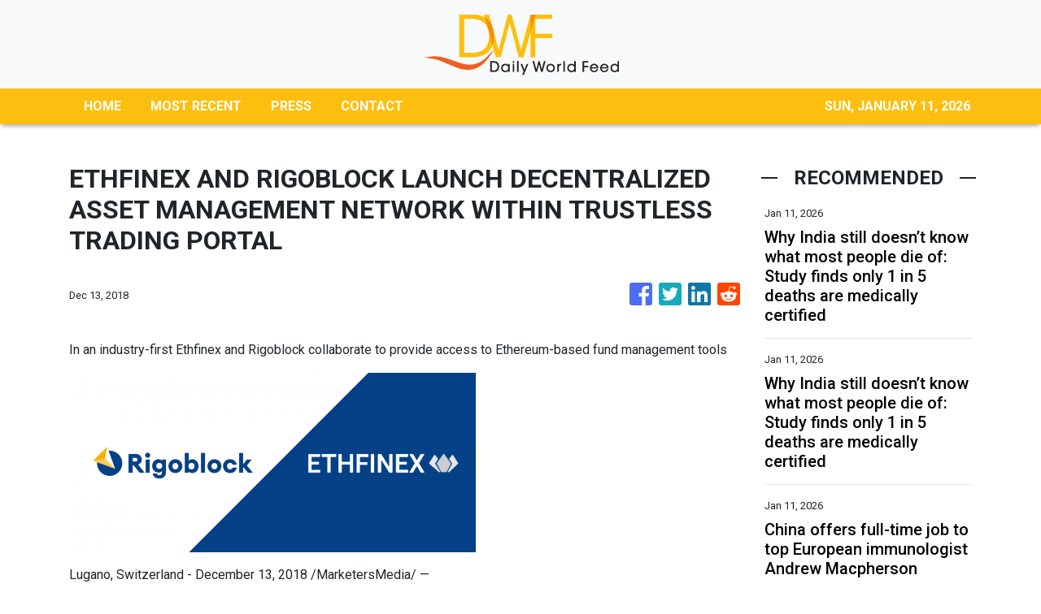

--- FILE ---
content_type: text/html
request_url: https://dailyworldfeed.com/news/ethfinex-and-rigoblock-launch-decentralized-asset-management-network-within-trustless-trading-portal/125088
body_size: 558
content:
<!DOCTYPE html>
<html lang="en">
  <head>
    <meta charset="utf-8" />
    <title>Daily World Feed - Breaking News Straight From The Industry</title>
    <base href="/" />
    <meta name="title" content="Daily World Feed - Breaking News Straight From The Industry" />
    <meta
      name="description"
      content="Daily World Feed is your go-to source for world news, entertainment, fashion, tech, and gaming news."
    />
    <meta name="viewport" content="width=device-width, initial-scale=1" />
    <link rel="icon" type="image/x-icon" href="favicon.ico" />

    
    <meta property="og:title" content="Daily World Feed - Breaking News Straight From The Industry" />
    <meta
      property="og:description"
      content="Daily World Feed is your go-to source for world news, entertainment, fashion, tech, and gaming news."
    />
    <meta property="og:image" content="assets/img/logo.png" />
    <meta property="article:publisher" content="Daily World Feed" />
    <meta property="article:author" content="Daily World Feed" />
    <meta property="twitter:card" content="summary" />
    <meta property="twitter:title" content="Daily World Feed - Breaking News Straight From The Industry" />
    <meta
      property="twitter:description"
      content="Daily World Feed is your go-to source for world news, entertainment, fashion, tech, and gaming news."
    />
    <meta property="twitter:image" content="assets/img/logo.png" />

    <!-- Global site tag (gtag.js) - Google Analytics -->
    <script async src="https://www.googletagmanager.com/gtag/js?id=UA-82391315-49"></script>
    <script>
      window.dataLayer = window.dataLayer || [];
      function gtag() {
        dataLayer.push(arguments);
      }
      gtag('js', new Date());
      gtag('config', 'UA-82391315-49');
    </script>
  <link rel="stylesheet" href="styles.bbc92d38dfbe4082833e.css"></head>
  <body>
    <app-root></app-root>
  <script src="runtime-es2015.9f19e4f1bce8ff590d27.js" type="module"></script><script src="runtime-es5.9f19e4f1bce8ff590d27.js" nomodule defer></script><script src="polyfills-es5.341d48ffc88eaeae911d.js" nomodule defer></script><script src="polyfills-es2015.95bb65e853d2781ac3bd.js" type="module"></script><script src="scripts.42798d122d276276a555.js" defer></script><script src="main-es2015.259e0c5a4b3ca392d173.js" type="module"></script><script src="main-es5.259e0c5a4b3ca392d173.js" nomodule defer></script></body>
</html>


--- FILE ---
content_type: text/html; charset=utf-8
request_url: https://us-central1-vertical-news-network.cloudfunctions.net/get/fetch-include-rss
body_size: 21311
content:
[
  {
    "id": 111166858,
    "title": "Why India still doesn’t know what most people die of: Study finds only 1 in 5 deaths are medically certified ",
    "summary": "A nationwide study reveals a critical public health gap in India, with nearly four out of five deaths lacking medically confirmed causes. This data deficit, most severe in North India and Delhi, hinders effective healthcare planning and disease tracking. The issue stems from hospitals not reporting death data, an administrative rather than medical problem.",
    "slug": "why-india-still-doesnt-know-what-most-people-die-of-study-finds-only-1-in-5-deaths-are-medically-certified-",
    "link": "https://economictimes.indiatimes.com/news/india/why-india-still-doesnt-know-what-most-people-die-of-study-finds-only-1-in-5-deaths-are-medically-certified/articleshow/126461938.cms",
    "date_published": "2026-01-11T06:03:15.000Z",
    "images": "https://img.etimg.com/photo/msid-126461938,imgsize-875080.cms",
    "categories": "1558",
    "img_id": "0",
    "caption": "",
    "country": "India",
    "source_type": "rss",
    "source": "Economic Times"
  },
  {
    "id": 111166825,
    "title": "Why India still doesn’t know what most people die of: Study finds only 1 in 5 deaths are medically certified ",
    "summary": "A nationwide study reveals a critical public health gap in India, with nearly four out of five deaths lacking medically confirmed causes. This data deficit, most severe in North India and Delhi, hinders effective healthcare planning and disease tracking. The issue stems from hospitals not reporting death data, an administrative rather than medical problem.",
    "slug": "why-india-still-doesnt-know-what-most-people-die-of-study-finds-only-1-in-5-deaths-are-medically-certified-",
    "link": "https://economictimes.indiatimes.com/news/india/why-india-still-doesnt-know-what-most-people-die-of-study-finds-only-1-in-5-deaths-are-medically-certified/articleshow/126461938.cms",
    "date_published": "2026-01-11T06:03:15.000Z",
    "images": "https://img.etimg.com/photo/msid-126461938,imgsize-875080.cms",
    "categories": "1558",
    "img_id": "0",
    "caption": "",
    "country": "India",
    "source_type": "rss",
    "source": "Economic Times"
  },
  {
    "id": 111162991,
    "title": "China offers full-time job to top European immunologist Andrew Macpherson",
    "summary": "European immunologist Andrew Macpherson has officially taken up a full-time position at the University of Science and Technology of China (USTC) in Hefei in the central province of Anhui.\nThe move, confirmed by USTC’s school of biomedical sciences on January 2, is a boost to China’s growing reputation as a global hub for cutting-edge biomedical research.\nMacpherson, widely regarded as one of the foremost authorities in gastrointestinal mucosal immunity, joins USTC from Switzerland, where he was...",
    "slug": "china-offers-fulltime-job-to-top-european-immunologist-andrew-macpherson",
    "link": "https://www.scmp.com/news/china/science/article/3339310/china-offers-full-time-job-top-european-immunologist-andrew-macpherson?utm_source=rss_feed",
    "date_published": "2026-01-11T06:00:18.000Z",
    "images": "https://cdn.i-scmp.com/sites/default/files/styles/1280x720/public/d8/images/canvas/2026/01/09/3b5e031a-eed2-461f-a93e-ef57c8aef7a2_7713d485.jpg",
    "categories": "1558",
    "img_id": "0",
    "caption": "",
    "country": "China",
    "source_type": "rss",
    "source": "South China Morning Post"
  },
  {
    "id": 111166826,
    "title": "Explainer: Simplified Income Tax Act, 2025, to come into force from April 1 ",
    "summary": "A new Income Tax Act, 2025, will replace the 1961 law on April 1, simplifying direct tax legislation and reducing its volume by 50%. The revenue-neutral act eliminates the distinction between assessment and previous years, introducing a single 'tax year' framework. Budget 2026-27 changes will be incorporated.",
    "slug": "explainer-simplified-income-tax-act-2025-to-come-into-force-from-april-1-",
    "link": "https://economictimes.indiatimes.com/news/economy/policy/explainer-simplified-income-tax-act-2025-to-come-into-force-from-april-1/articleshow/126461852.cms",
    "date_published": "2026-01-11T05:45:23.000Z",
    "images": "https://img.etimg.com/photo/msid-126461852,imgsize-35556.cms",
    "categories": "1558",
    "img_id": "0",
    "caption": "",
    "country": "India",
    "source_type": "rss",
    "source": "Economic Times"
  },
  {
    "id": 111166827,
    "title": "Air quality a nationwide crisis, govt response exceedingly ineffective: Congress ",
    "summary": "Congress has labelled the National Clean Air Programme as 'Notional'. A new report reveals nearly half of Indian cities face chronic air pollution. The party demands a complete overhaul of the programme, increased funding, and stricter enforcement of pollution norms. They also call for restoring the National Green Tribunal's independence and rolling back environmental law amendments.",
    "slug": "air-quality-a-nationwide-crisis-govt-response-exceedingly-ineffective-congress-",
    "link": "https://economictimes.indiatimes.com/news/politics-and-nation/air-quality-a-nationwide-crisis-govt-response-exceedingly-ineffective-congress/articleshow/126461831.cms",
    "date_published": "2026-01-11T05:41:18.000Z",
    "images": "https://img.etimg.com/photo/msid-126461831,imgsize-54116.cms",
    "categories": "1558",
    "img_id": "0",
    "caption": "",
    "country": "India",
    "source_type": "rss",
    "source": "Economic Times"
  },
  {
    "id": 111164358,
    "title": "'He Can Easily Walk Around'! Chaos At Tottenham Stadium Following Aston Villa's FA Cup Win Over Spurs | Watch",
    "summary": "After the conclusion of the game, Ollie Watkins slammed into Palinha during the celebration, which infuriated the Spurs player, ensuing in a  tussle between players of either side.",
    "slug": "he-can-easily-walk-around-chaos-at-tottenham-stadium-following-aston-villas-fa-cup-win-over-spurs-watch",
    "link": "https://www.news18.com/sports/football/he-can-easily-walk-around-chaos-at-tottenham-stadium-following-aston-villas-fa-cup-win-over-spurs-watch-9823101.html",
    "date_published": "2026-01-11T05:39:07.000Z",
    "images": "https://images.news18.com/ibnlive/uploads/2026/01/Untitled-6-2026-01-6af3831a5c368b531176c5e19a1b0764-3x2.jpg",
    "categories": "4062,162,1094,2804,4043,4063,4515,4526,4527,4528,4531,4538,4552,4553,4558,4566",
    "img_id": "0",
    "caption": "",
    "country": "India",
    "source_type": "rss",
    "source": "News18"
  },
  {
    "id": 111166828,
    "title": "CII calls for value unlocking of PSUs through fast-tracking privatisation ",
    "summary": "The Confederation of Indian Industry (CII) has urged the government to boost capital expenditure by adopting a strategic approach to privatization for the Union Budget 2026-27. CII proposes a demand-driven selection process, a three-year privatization pipeline, and an institutional framework to expedite disinvestment and unlock significant resources for national development.",
    "slug": "cii-calls-for-value-unlocking-of-psus-through-fasttracking-privatisation-",
    "link": "https://economictimes.indiatimes.com/news/economy/policy/budget-2026-cii-calls-for-value-unlocking-of-psus-through-fast-tracking-privatisation/articleshow/126461809.cms",
    "date_published": "2026-01-11T05:37:48.000Z",
    "images": "https://img.etimg.com/photo/msid-126461809,imgsize-1093127.cms",
    "categories": "1558",
    "img_id": "0",
    "caption": "",
    "country": "India",
    "source_type": "rss",
    "source": "Economic Times"
  },
  {
    "id": 111166859,
    "title": "'Action being taken': Rampur DM on case against alleged Pakistani-origin teacher ",
    "summary": "A teacher in Rampur, Uttar Pradesh, has been booked after 33 years. An investigation revealed her Pakistani origin. She allegedly concealed her citizenship when she became a teacher in 1992. The case was registered following a government order. Further action is underway.",
    "slug": "action-being-taken-rampur-dm-on-case-against-alleged-pakistaniorigin-teacher-",
    "link": "https://economictimes.indiatimes.com/news/india/action-being-taken-rampur-dm-on-case-against-alleged-pakistani-origin-teacher/articleshow/126461808.cms",
    "date_published": "2026-01-11T05:37:45.000Z",
    "images": "https://img.etimg.com/photo/msid-126461808,imgsize-53040.cms",
    "categories": "1558",
    "img_id": "0",
    "caption": "",
    "country": "India",
    "source_type": "rss",
    "source": "Economic Times"
  },
  {
    "id": 111166829,
    "title": "'Action being taken': Rampur DM on case against alleged Pakistani-origin teacher ",
    "summary": "A teacher in Rampur, Uttar Pradesh, has been booked after 33 years. An investigation revealed her Pakistani origin. She allegedly concealed her citizenship when she became a teacher in 1992. The case was registered following a government order. Further action is underway.",
    "slug": "action-being-taken-rampur-dm-on-case-against-alleged-pakistaniorigin-teacher-",
    "link": "https://economictimes.indiatimes.com/news/india/action-being-taken-rampur-dm-on-case-against-alleged-pakistani-origin-teacher/articleshow/126461808.cms",
    "date_published": "2026-01-11T05:37:45.000Z",
    "images": "https://img.etimg.com/photo/msid-126461808,imgsize-53040.cms",
    "categories": "1558",
    "img_id": "0",
    "caption": "",
    "country": "India",
    "source_type": "rss",
    "source": "Economic Times"
  },
  {
    "id": 111166830,
    "title": "Quote of the day by Charlie Chaplin: 'Life is a tragedy when seen in...' ",
    "summary": "Charlie Chaplin's famous quote, \"Life is a tragedy when seen in close-up, but a comedy in long-shot,\" perfectly encapsulates his philosophy. His words, born from a life of hardship and success, highlight how focusing on individual struggles makes life feel tragic, while viewing the broader human experience reveals its often humorous and resilient nature.",
    "slug": "quote-of-the-day-by-charlie-chaplin-life-is-a-tragedy-when-seen-in-",
    "link": "https://economictimes.indiatimes.com/news/new-updates/quote-of-the-day-by-charlie-chaplin-life-is-a-tragedy-when-seen-in-/articleshow/126461794.cms",
    "date_published": "2026-01-11T05:37:14.000Z",
    "images": "https://img.etimg.com/photo/msid-126461794,imgsize-428358.cms",
    "categories": "1558",
    "img_id": "0",
    "caption": "",
    "country": "India",
    "source_type": "rss",
    "source": "Economic Times"
  },
  {
    "id": 111166831,
    "title": "Budget 2026: Micro-fertiliser industry seeks uniform 5 percent GST, faster credit refunds from Sitharaman &amp; Co ",
    "summary": "Union Budget 2026: The Indian Micro-Fertilizers Manufacturers Association has requested the central government to implement key changes. They are seeking a uniform 5 percent Goods and Services Tax on all fertilizers. The association also wants faster refunds of excess GST credits. A unified licensing system is another major demand.",
    "slug": "budget-2026-microfertiliser-industry-seeks-uniform-5-percent-gst-faster-credit-refunds-from-sitharaman-amp-co-",
    "link": "https://economictimes.indiatimes.com/news/economy/agriculture/budget-2026-micro-fertiliser-industry-seeks-uniform-5-percent-gst-faster-credit-refunds-from-sitharaman-co/articleshow/126461779.cms",
    "date_published": "2026-01-11T05:32:50.000Z",
    "images": "https://img.etimg.com/photo/msid-126461779,imgsize-333046.cms",
    "categories": "1558",
    "img_id": "0",
    "caption": "",
    "country": "India",
    "source_type": "rss",
    "source": "Economic Times"
  },
  {
    "id": 111166860,
    "title": "Elderly NRI woman loses ₹14 crore in digital arrest scam, Delhi police registers FIR ",
    "summary": "",
    "slug": "elderly-nri-woman-loses-14-crore-in-digital-arrest-scam-delhi-police-registers-fir-",
    "link": "https://economictimes.indiatimes.com/news/india/elderly-nri-woman-loses-14-crore-in-digital-arrest-scam-delhi-police-registers-fir/videoshow/126461768.cms",
    "date_published": "2026-01-11T05:31:24.000Z",
    "images": "https://img.etimg.com/photo/msid-126461768,imgsize-83200.cms",
    "categories": "1558",
    "img_id": "0",
    "caption": "",
    "country": "India",
    "source_type": "rss",
    "source": "Economic Times"
  },
  {
    "id": 111166832,
    "title": "Elderly NRI woman loses ₹14 crore in digital arrest scam, Delhi police registers FIR ",
    "summary": "",
    "slug": "elderly-nri-woman-loses-14-crore-in-digital-arrest-scam-delhi-police-registers-fir-",
    "link": "https://economictimes.indiatimes.com/news/india/elderly-nri-woman-loses-14-crore-in-digital-arrest-scam-delhi-police-registers-fir/videoshow/126461768.cms",
    "date_published": "2026-01-11T05:31:24.000Z",
    "images": "https://img.etimg.com/photo/msid-126461768,imgsize-83200.cms",
    "categories": "1558",
    "img_id": "0",
    "caption": "",
    "country": "India",
    "source_type": "rss",
    "source": "Economic Times"
  },
  {
    "id": 111163961,
    "title": "Dhruv Jurel replaces injured Rishabh Pant, joins ODI team in Vadodara",
    "summary": "Dhruv Jurel replaces injured Rishabh Pant, joins ODI team in Vadodara",
    "slug": "dhruv-jurel-replaces-injured-rishabh-pant-joins-odi-team-in-vadodara",
    "link": " https://www.indiatoday.in/sports/cricket/story/india-vs-new-zealand-dhruv-jurel-replaces-rishabh-pant-wicketkeeper-2850036-2026-01-11?utm_source=rss ",
    "date_published": "2026-01-11T05:28:21.000Z",
    "images": "https://akm-img-a-in.tosshub.com/indiatoday/images/story/202601/dhruv-jurel--gautam-gambhir-242053799-16x9.jpg?VersionId=c9hPvtKeEGhaHUkLFQZVdPj.tBuzi4gR",
    "categories": "4062,162,1094,2804,4043,4063,4515,4526,4527,4528,4531,4538,4552,4553,4558,4566",
    "img_id": "0",
    "caption": "",
    "country": "India",
    "source_type": "rss",
    "source": "India Today"
  },
  {
    "id": 111166833,
    "title": "Exiled Crown Prince Reza Pahlavi tells Iranian protestors: 'Do not abandon streets, Trump has declared he will help you' ",
    "summary": "Exiled Crown Prince Reza Pahlavi calls on Iranian protesters to remain on the streets. He states their actions have weakened the regime and garnered global admiration. Pahlavi asserts that compatriots worldwide are supporting the national revolution. He believes Iran will be taken back. Meanwhile, reports indicate the US President has been briefed on military options concerning Iran.",
    "slug": "exiled-crown-prince-reza-pahlavi-tells-iranian-protestors-do-not-abandon-streets-trump-has-declared-he-will-help-you-",
    "link": "https://economictimes.indiatimes.com/news/international/world-news/exiled-crown-prince-reza-pahlavi-tells-iranian-protestors-do-not-abandon-streets-trump-has-declared-he-will-help-you/articleshow/126461746.cms",
    "date_published": "2026-01-11T05:28:02.000Z",
    "images": "https://img.etimg.com/photo/msid-126461746,imgsize-20320.cms",
    "categories": "1558",
    "img_id": "0",
    "caption": "",
    "country": "India",
    "source_type": "rss",
    "source": "Economic Times"
  },
  {
    "id": 111152020,
    "title": "Double Digits! Manchester City Hit Exeter For Ten In FA Cup Mismatch",
    "summary": "Rico Lewis struck a brace, while Max Alleyne, Rodri, Antoine Semeyo, Tijjani Reijnders, Nico O'Riley, Ryan McAidoo all scored too in addition to a couple of own goals from Exeter.",
    "slug": "double-digits-manchester-city-hit-exeter-for-ten-in-fa-cup-mismatch",
    "link": "https://www.news18.com/sports/football/double-digits-manchester-city-hit-exeter-for-ten-in-fa-cup-mismatch-9822958.html",
    "date_published": "2026-01-11T05:24:49.000Z",
    "images": "https://images.news18.com/ibnlive/uploads/2026/01/Untitled-1-2026-01-39a8667b0676da98e23b0bddef7ad026-3x2.jpg",
    "categories": "4062,162,1094,2804,4043,4063,4515,4526,4527,4528,4531,4538,4552,4553,4558,4566",
    "img_id": "0",
    "caption": "",
    "country": "India",
    "source_type": "rss",
    "source": "News18"
  },
  {
    "id": 111166834,
    "title": "Bhogi Pandigai 2026: Date, meaning, Pongal rituals and how Tamil Nadu, Telangana and Andhra celebrate it ",
    "summary": "Bhogi Pongal 2026 Date: Bhogi Pandigai marks the beginning of the Sankranti and Pongal festivities. It symbolises new beginnings, encouraging people to let go of negativity and welcome prosperity. In 2026, Bhogi Pandigai falls on 13 January. The festival features a traditional bonfire ritual to burn away the past. Celebrated across South India, it represents renewal and a fresh start for the harvest season.",
    "slug": "bhogi-pandigai-2026-date-meaning-pongal-rituals-and-how-tamil-nadu-telangana-and-andhra-celebrate-it-",
    "link": "https://economictimes.indiatimes.com/news/new-updates/bhogi-pandigai-2026-date-meaning-pongal-rituals-and-how-tamil-nadu-telangana-and-andhra-celebrate-it/articleshow/126461631.cms",
    "date_published": "2026-01-11T05:19:25.000Z",
    "images": "https://img.etimg.com/photo/msid-126461631,imgsize-564724.cms",
    "categories": "1558",
    "img_id": "0",
    "caption": "",
    "country": "India",
    "source_type": "rss",
    "source": "Economic Times"
  },
  {
    "id": 111166869,
    "title": "India vs New Zealand ODI: Rishabh Pant ruled out due to injury, Dhruv Jurel named replacement ",
    "summary": "Rishabh Pant has been ruled out of the upcoming ODI series against New Zealand due to a side strain sustained during a net session. Dhruv Jurel has been named as his replacement for the three-match series. Pant's injury was diagnosed as an oblique muscle tear after MRI scans.",
    "slug": "india-vs-new-zealand-odi-rishabh-pant-ruled-out-due-to-injury-dhruv-jurel-named-replacement-",
    "link": "https://economictimes.indiatimes.com/news/sports/india-vs-new-zealand-odi-rishabh-pant-ruled-out-due-to-injury-dhruv-jurel-named-replacement/articleshow/126461662.cms",
    "date_published": "2026-01-11T05:18:42.000Z",
    "images": "https://img.etimg.com/photo/msid-126461662,imgsize-76878.cms",
    "categories": "4062,162,1094,2804,4043,4063,4515,4526,4527,4528,4531,4538,4552,4553,4558,4566",
    "img_id": "0",
    "caption": "",
    "country": "India",
    "source_type": "rss",
    "source": "Economic Times"
  },
  {
    "id": 111166835,
    "title": "India vs New Zealand ODI: Rishabh Pant ruled out due to injury, Dhruv Jurel named replacement ",
    "summary": "Rishabh Pant has been ruled out of the upcoming ODI series against New Zealand due to a side strain sustained during a net session. Dhruv Jurel has been named as his replacement for the three-match series. Pant's injury was diagnosed as an oblique muscle tear after MRI scans.",
    "slug": "india-vs-new-zealand-odi-rishabh-pant-ruled-out-due-to-injury-dhruv-jurel-named-replacement-",
    "link": "https://economictimes.indiatimes.com/news/sports/india-vs-new-zealand-odi-rishabh-pant-ruled-out-due-to-injury-dhruv-jurel-named-replacement/articleshow/126461662.cms",
    "date_published": "2026-01-11T05:18:42.000Z",
    "images": "https://img.etimg.com/photo/msid-126461662,imgsize-76878.cms",
    "categories": "1558",
    "img_id": "0",
    "caption": "",
    "country": "India",
    "source_type": "rss",
    "source": "Economic Times"
  },
  {
    "id": 111163962,
    "title": "Watch: Rishabh Pant suffers painful series-ending blow during IND vs NZ training",
    "summary": "Watch: Rishabh Pant suffers painful series-ending blow during IND vs NZ training",
    "slug": "watch-rishabh-pant-suffers-painful-seriesending-blow-during-ind-vs-nz-training",
    "link": " https://www.indiatoday.in/sports/cricket/story/india-vs-new-zealand-rishabh-pant-injury-viral-video-series-ending-dhruv-jurel-replacement-2850035-2026-01-11?utm_source=rss ",
    "date_published": "2026-01-11T05:17:02.000Z",
    "images": "https://akm-img-a-in.tosshub.com/indiatoday/images/story/202601/rishabh-pant-111416867-16x9_0.0awifnobbpz28x77sfeumfiolgnqctfyeqgxwmsrlvo?VersionId=e0afPicLILsI_WA6AHH6zUPR5aVrp.6q",
    "categories": "4062,162,1094,2804,4043,4063,4515,4526,4527,4528,4531,4538,4552,4553,4558,4566",
    "img_id": "0",
    "caption": "",
    "country": "India",
    "source_type": "rss",
    "source": "India Today"
  },
  {
    "id": 111166861,
    "title": "Prime Minister Narendra Modi performs Darshan and pooja at Somnath Temple, Gujarat | LIVE ",
    "summary": "",
    "slug": "prime-minister-narendra-modi-performs-darshan-and-pooja-at-somnath-temple-gujarat-live-",
    "link": "https://economictimes.indiatimes.com/news/india/prime-minister-narendra-modi-performs-darshan-and-pooja-at-somnath-temple-gujarat-live/videoshow/126461646.cms",
    "date_published": "2026-01-11T05:14:04.000Z",
    "images": "https://img.etimg.com/photo/msid-126461646,imgsize-94720.cms",
    "categories": "1558",
    "img_id": "0",
    "caption": "",
    "country": "India",
    "source_type": "rss",
    "source": "Economic Times"
  },
  {
    "id": 111166836,
    "title": "Prime Minister Narendra Modi performs Darshan and pooja at Somnath Temple, Gujarat | LIVE ",
    "summary": "",
    "slug": "prime-minister-narendra-modi-performs-darshan-and-pooja-at-somnath-temple-gujarat-live-",
    "link": "https://economictimes.indiatimes.com/news/india/prime-minister-narendra-modi-performs-darshan-and-pooja-at-somnath-temple-gujarat-live/videoshow/126461646.cms",
    "date_published": "2026-01-11T05:14:04.000Z",
    "images": "https://img.etimg.com/photo/msid-126461646,imgsize-94720.cms",
    "categories": "1558",
    "img_id": "0",
    "caption": "",
    "country": "India",
    "source_type": "rss",
    "source": "Economic Times"
  },
  {
    "id": 111166837,
    "title": "Bengaluru weather today: Bangalore wakes up to chilly morning as light drizzle sweeps city. Check full seven-day IMD forecast ",
    "summary": "Bengaluru Weather News Today Jan 11: Parts of Bengaluru received light drizzle on Sunday morning and the weather continues to remain cold in the city. The IMD has forecast light rains for today and has sounded a yellow alert for cold in Northern Karnataka. No severe weather warning has been issued for Bengaluru.",
    "slug": "bengaluru-weather-today-bangalore-wakes-up-to-chilly-morning-as-light-drizzle-sweeps-city-check-full-sevenday-imd-forecast-",
    "link": "https://economictimes.indiatimes.com/news/new-updates/bengaluru-weather-today-forecast-for-january-11-bangalore-wakes-up-to-chilly-morning-as-light-drizzle-sweeps-city-check-full-seven-day-imd-forecast/articleshow/126461573.cms",
    "date_published": "2026-01-11T05:13:27.000Z",
    "images": "https://img.etimg.com/photo/msid-126461573,imgsize-50130.cms",
    "categories": "1558",
    "img_id": "0",
    "caption": "",
    "country": "India",
    "source_type": "rss",
    "source": "Economic Times"
  },
  {
    "id": 111166862,
    "title": "Telangana urges Centre to enhance States' fiscal deficit target to at least 4% of GSDP ",
    "summary": "Telangana's Deputy Chief Minister has urged the central government to increase the fiscal deficit target for states to four percent of GSDP. He also requested that 50-year interest-free loans be converted into grants. These measures are seen as crucial for states to invest in infrastructure and contribute to a developed India by 2047.",
    "slug": "telangana-urges-centre-to-enhance-states-fiscal-deficit-target-to-at-least-4-of-gsdp-",
    "link": "https://economictimes.indiatimes.com/news/india/telangana-urges-centre-to-enhance-states-fiscal-deficit-target-to-at-least-4-of-gsdp/articleshow/126461621.cms",
    "date_published": "2026-01-11T05:11:17.000Z",
    "images": "https://img.etimg.com/photo/msid-126461621,imgsize-75246.cms",
    "categories": "1558",
    "img_id": "0",
    "caption": "",
    "country": "India",
    "source_type": "rss",
    "source": "Economic Times"
  },
  {
    "id": 111166838,
    "title": "Telangana urges Centre to enhance States' fiscal deficit target to at least 4% of GSDP ",
    "summary": "Telangana's Deputy Chief Minister has urged the central government to increase the fiscal deficit target for states to four percent of GSDP. He also requested that 50-year interest-free loans be converted into grants. These measures are seen as crucial for states to invest in infrastructure and contribute to a developed India by 2047.",
    "slug": "telangana-urges-centre-to-enhance-states-fiscal-deficit-target-to-at-least-4-of-gsdp-",
    "link": "https://economictimes.indiatimes.com/news/india/telangana-urges-centre-to-enhance-states-fiscal-deficit-target-to-at-least-4-of-gsdp/articleshow/126461621.cms",
    "date_published": "2026-01-11T05:11:17.000Z",
    "images": "https://img.etimg.com/photo/msid-126461621,imgsize-75246.cms",
    "categories": "1558",
    "img_id": "0",
    "caption": "",
    "country": "India",
    "source_type": "rss",
    "source": "Economic Times"
  },
  {
    "id": 111166839,
    "title": "Greenland's harsh environment and lack of infrastructure have prevented rare earth mining ",
    "summary": "President Trump eyes Greenland for rare earth minerals, aiming to break China's hold. However, the island's harsh conditions and complex geology present significant mining hurdles. Experts suggest focusing on more accessible projects. Greenland's potential for rare earth extraction remains uncertain, with efforts still in early stages. Geopolitical strategy appears to drive the focus on Greenland more than immediate supply solutions.",
    "slug": "greenlands-harsh-environment-and-lack-of-infrastructure-have-prevented-rare-earth-mining-",
    "link": "https://economictimes.indiatimes.com/news/international/world-news/greenlands-harsh-environment-and-lack-of-infrastructure-have-prevented-rare-earth-mining/articleshow/126461619.cms",
    "date_published": "2026-01-11T05:10:58.000Z",
    "images": "https://img.etimg.com/photo/msid-126461619,imgsize-248568.cms",
    "categories": "1558",
    "img_id": "0",
    "caption": "",
    "country": "India",
    "source_type": "rss",
    "source": "Economic Times"
  },
  {
    "id": 111164359,
    "title": "Liam Rosenior Rewrites History Books, Becomes First Chelsea Manager Since Antonio Conte To...",
    "summary": "Rosenior became the first manager since Conte in 2016 to win his first match in charge of the Blues as nine previous permanent and caretaker bosses failed to start with a victory.",
    "slug": "liam-rosenior-rewrites-history-books-becomes-first-chelsea-manager-since-antonio-conte-to",
    "link": "https://www.news18.com/sports/football/liam-rosenior-rewrites-history-books-becomes-first-chelsea-manager-since-antonio-conte-to-9823087.html",
    "date_published": "2026-01-11T05:10:10.000Z",
    "images": "https://images.news18.com/ibnlive/uploads/2026/01/Untitled-5-2026-01-724a57e331e441c79eb08c0821853ea8-3x2.jpg",
    "categories": "4062,162,1094,2804,4043,4063,4515,4526,4527,4528,4531,4538,4552,4553,4558,4566",
    "img_id": "0",
    "caption": "",
    "country": "India",
    "source_type": "rss",
    "source": "News18"
  },
  {
    "id": 111165804,
    "title": "Two killed in Dadeldhura road accident",
    "summary": "DADELDHURA, JANUARY 11Two people were killed in a road accident following a head-on collision between a tractor and a motorcycle in Dadeldhura on Saturday evening.According to Dist...",
    "slug": "two-killed-in-dadeldhura-road-accident",
    "link": "https://thehimalayantimes.com/nepal/two-killed-in-dadeldhura-road-accident-39699",
    "date_published": "2026-01-11T05:04:57.000Z",
    "images": "https://thehimalayantimes.com/thehimalayantimes/uploads/images/2026/01/11/45117.jpg",
    "categories": "1558",
    "img_id": "0",
    "caption": "",
    "country": "Nepal",
    "source_type": "rss",
    "source": "The Himalayan Times"
  },
  {
    "id": 111165805,
    "title": "Prithvi Jayanti and National Unity Day being observed today",
    "summary": "KATHMANDU, JANUARY 11The 304th birth anniversary of King Prithvi Narayan Shah, the architect of modern Nepal, is being observed across the country today as Prithvi Jayanti and Nati...",
    "slug": "prithvi-jayanti-and-national-unity-day-being-observed-today",
    "link": "https://thehimalayantimes.com/nepal/prithvi-jayanti-and-national-unity-day-being-observed-today",
    "date_published": "2026-01-11T05:03:05.000Z",
    "images": "https://thehimalayantimes.com/thehimalayantimes/uploads/images/2026/01/11/45116.jpg",
    "categories": "1558",
    "img_id": "0",
    "caption": "",
    "country": "Nepal",
    "source_type": "rss",
    "source": "The Himalayan Times"
  },
  {
    "id": 111163963,
    "title": "The Ashes was a spectacle. Why doesn't Test cricket in India feel the same?",
    "summary": "The Ashes was a spectacle. Why doesn't Test cricket in India feel the same?",
    "slug": "the-ashes-was-a-spectacle-why-doesnt-test-cricket-in-india-feel-the-same",
    "link": " https://www.indiatoday.in/sports/cricket/story/india-test-cricket-bcci-broadcast-fan-experience-comparison-ashes-australia-england-2850025-2026-01-11?utm_source=rss ",
    "date_published": "2026-01-11T05:03:04.000Z",
    "images": "https://akm-img-a-in.tosshub.com/indiatoday/images/story/202601/ashes-cricket-110202480-16x9_0.jpg?VersionId=ZMYMelZfgudI8ixsS69GZMNbKTR1gYoO",
    "categories": "4062,162,1094,2804,4043,4063,4515,4526,4527,4528,4531,4538,4552,4553,4558,4566",
    "img_id": "0",
    "caption": "",
    "country": "India",
    "source_type": "rss",
    "source": "India Today"
  },
  {
    "id": 111166863,
    "title": "Odisha govt extends support to DGCA for probe into IndiaOne Air aircraft force-landing in Rourkela ",
    "summary": "The Odisha government has extended full support to the Directorate General of Civil Aviation (DGCA) and other concerned authorities for an effective response and investigation into the force-landing of an IndiaOne Air's Caravan 208 aircraft in Rourkela, Jharkhand.",
    "slug": "odisha-govt-extends-support-to-dgca-for-probe-into-indiaone-air-aircraft-forcelanding-in-rourkela-",
    "link": "https://economictimes.indiatimes.com/news/india/odisha-govt-extends-support-to-dgca-for-probe-into-indiaone-air-aircraft-force-landing-in-rourkela/articleshow/126461556.cms",
    "date_published": "2026-01-11T05:02:12.000Z",
    "images": "https://img.etimg.com/photo/msid-126461556,imgsize-56590.cms",
    "categories": "1558",
    "img_id": "0",
    "caption": "",
    "country": "India",
    "source_type": "rss",
    "source": "Economic Times"
  },
  {
    "id": 111166840,
    "title": "Odisha govt extends support to DGCA for probe into IndiaOne Air aircraft force-landing in Rourkela ",
    "summary": "The Odisha government has extended full support to the Directorate General of Civil Aviation (DGCA) and other concerned authorities for an effective response and investigation into the force-landing of an IndiaOne Air's Caravan 208 aircraft in Rourkela, Jharkhand.",
    "slug": "odisha-govt-extends-support-to-dgca-for-probe-into-indiaone-air-aircraft-forcelanding-in-rourkela-",
    "link": "https://economictimes.indiatimes.com/news/india/odisha-govt-extends-support-to-dgca-for-probe-into-indiaone-air-aircraft-force-landing-in-rourkela/articleshow/126461556.cms",
    "date_published": "2026-01-11T05:02:12.000Z",
    "images": "https://img.etimg.com/photo/msid-126461556,imgsize-56590.cms",
    "categories": "1558",
    "img_id": "0",
    "caption": "",
    "country": "India",
    "source_type": "rss",
    "source": "Economic Times"
  },
  {
    "id": 111165806,
    "title": "HoR Election: Social media brought under Code of Conduct",
    "summary": "KATHMANDU, JANUARY 11With 53 days remaining for the March 5 House of Representatives election, the Election Commission has brought activities on social networking platforms under t...",
    "slug": "hor-election-social-media-brought-under-code-of-conduct",
    "link": "https://thehimalayantimes.com/nepal/hor-election-social-media-brought-under-code-of-conduct",
    "date_published": "2026-01-11T05:00:52.000Z",
    "images": "https://thehimalayantimes.com/thehimalayantimes/uploads/images/2026/01/11/45115.jpg",
    "categories": "1558",
    "img_id": "0",
    "caption": "",
    "country": "Nepal",
    "source_type": "rss",
    "source": "The Himalayan Times"
  },
  {
    "id": 111166870,
    "title": "India vs New Zealand ODI: Hardik Pandya could join elite list including Sachin, Viv, Jayasuriya, Kallis ",
    "summary": "Hardik Pandya is on the verge of joining an elite club of ODI players with 2,000 runs and 100 wickets. He needs 96 runs and 9 wickets in the upcoming series against New Zealand to achieve this milestone. Pandya's all-round abilities make him a rare commodity in the format.",
    "slug": "india-vs-new-zealand-odi-hardik-pandya-could-join-elite-list-including-sachin-viv-jayasuriya-kallis-",
    "link": "https://economictimes.indiatimes.com/news/sports/india-vs-new-zealand-odi-hardik-pandya-could-join-elite-list-including-sachin-viv-jayasuriya-kallis/articleshow/126461519.cms",
    "date_published": "2026-01-11T04:54:35.000Z",
    "images": "https://img.etimg.com/photo/msid-126461519,imgsize-8790.cms",
    "categories": "4062,162,1094,2804,4043,4063,4515,4526,4527,4528,4531,4538,4552,4553,4558,4566",
    "img_id": "0",
    "caption": "",
    "country": "India",
    "source_type": "rss",
    "source": "Economic Times"
  },
  {
    "id": 111166841,
    "title": "India vs New Zealand ODI: Hardik Pandya could join elite list including Sachin, Viv, Jayasuriya, Kallis ",
    "summary": "Hardik Pandya is on the verge of joining an elite club of ODI players with 2,000 runs and 100 wickets. He needs 96 runs and 9 wickets in the upcoming series against New Zealand to achieve this milestone. Pandya's all-round abilities make him a rare commodity in the format.",
    "slug": "india-vs-new-zealand-odi-hardik-pandya-could-join-elite-list-including-sachin-viv-jayasuriya-kallis-",
    "link": "https://economictimes.indiatimes.com/news/sports/india-vs-new-zealand-odi-hardik-pandya-could-join-elite-list-including-sachin-viv-jayasuriya-kallis/articleshow/126461519.cms",
    "date_published": "2026-01-11T04:54:35.000Z",
    "images": "https://img.etimg.com/photo/msid-126461519,imgsize-8790.cms",
    "categories": "1558",
    "img_id": "0",
    "caption": "",
    "country": "India",
    "source_type": "rss",
    "source": "Economic Times"
  },
  {
    "id": 111166842,
    "title": "India vs New Zealand 1st ODI Live Streaming: When, where and how to watch the Vadodara IND vs NZ match live ",
    "summary": "IND vs NZ 1st ODI Live Streaming and Telecast: India and New Zealand begin their ODI series this Sunday. Rohit Sharma and Virat Kohli return to the spotlight. Shubman Gill's inclusion adds selection intrigue. KL Rahul continues as wicketkeeper. India's bowling attack features Mohammed Siraj and spinners. New Zealand arrives with a younger squad. The first ODI is at the new BCA Stadium in Vadodara.",
    "slug": "india-vs-new-zealand-1st-odi-live-streaming-when-where-and-how-to-watch-the-vadodara-ind-vs-nz-match-live-",
    "link": "https://economictimes.indiatimes.com/news/new-updates/india-vs-new-zealand-1st-odi-live-streaming-telecast-when-and-where-to-watch-ind-vs-nz-live-on-tv-and-online/articleshow/126461447.cms",
    "date_published": "2026-01-11T04:53:38.000Z",
    "images": "https://img.etimg.com/photo/msid-126461447,imgsize-1080221.cms",
    "categories": "1558",
    "img_id": "0",
    "caption": "",
    "country": "India",
    "source_type": "rss",
    "source": "Economic Times"
  },
  {
    "id": 111165807,
    "title": "FIFA World Cup trophy lands in Delhi, to be in India for 3 days as part of world tour",
    "summary": "The original trophy was unveiled here at a ceremony in the presence of former Brazilian World Cup-winning player and FIFA legend Gilberto D'Silva and Union Minister of Youth Affairs and Sports Mansukh Mandaviya",
    "slug": "fifa-world-cup-trophy-lands-in-delhi-to-be-in-india-for-3-days-as-part-of-world-tour",
    "link": "https://www.thehindubusinessline.com/news/sports/fifa-world-cup-trophy-lands-in-delhi-to-be-in-india-for-3-days-as-part-of-world-tour/article70496949.ece",
    "date_published": "2026-01-11T04:45:05.000Z",
    "images": "https://bl-i.thgim.com/public/incoming/3fibo6/article70496964.ece/alternates/LANDSCAPE_1200/PTI01_10_2026_000345A.jpg",
    "categories": "4062,162,1094,2804,4043,4063,4515,4526,4527,4528,4531,4538,4552,4553,4558,4566",
    "img_id": "0",
    "caption": "",
    "country": "India",
    "source_type": "rss",
    "source": "The Hindu Business Line"
  },
  {
    "id": 111166871,
    "title": "India vs New Zealand 1st ODI Playing 11: Check full squad lists, Kohli eyes Tendulkar record ",
    "summary": "India vs New Zealand 1st ODI Playing 11 Full Squad list  Virat Kohli is on the verge of two major international cricket milestones ahead of India's ODI series against New Zealand. He needs just 25 runs to surpass 28,000 international runs and 42 to overtake Kumar Sangakkara. The series also sees Shubman Gill's return and a new-look pace attack for India.",
    "slug": "india-vs-new-zealand-1st-odi-playing-11-check-full-squad-lists-kohli-eyes-tendulkar-record-",
    "link": "https://economictimes.indiatimes.com/news/sports/ind-vs-nz-1st-odi-playing-11-today-match-live-india-vs-new-zealand-match-prediction-squad-players-list/articleshow/126461317.cms",
    "date_published": "2026-01-11T04:44:27.000Z",
    "images": "https://img.etimg.com/photo/msid-126461317,imgsize-110796.cms",
    "categories": "4062,162,1094,2804,4043,4063,4515,4526,4527,4528,4531,4538,4552,4553,4558,4566",
    "img_id": "0",
    "caption": "",
    "country": "India",
    "source_type": "rss",
    "source": "Economic Times"
  },
  {
    "id": 111166843,
    "title": "India vs New Zealand 1st ODI Playing 11: Check full squad lists, Kohli eyes Tendulkar record ",
    "summary": "India vs New Zealand 1st ODI Playing 11 Full Squad list  Virat Kohli is on the verge of two major international cricket milestones ahead of India's ODI series against New Zealand. He needs just 25 runs to surpass 28,000 international runs and 42 to overtake Kumar Sangakkara. The series also sees Shubman Gill's return and a new-look pace attack for India.",
    "slug": "india-vs-new-zealand-1st-odi-playing-11-check-full-squad-lists-kohli-eyes-tendulkar-record-",
    "link": "https://economictimes.indiatimes.com/news/sports/ind-vs-nz-1st-odi-playing-11-today-match-live-india-vs-new-zealand-match-prediction-squad-players-list/articleshow/126461317.cms",
    "date_published": "2026-01-11T04:44:27.000Z",
    "images": "https://img.etimg.com/photo/msid-126461317,imgsize-110796.cms",
    "categories": "1558",
    "img_id": "0",
    "caption": "",
    "country": "India",
    "source_type": "rss",
    "source": "Economic Times"
  },
  {
    "id": 111166844,
    "title": "\"Hope they never forget\": Donald Trump as Venezuela starts releasing political prisoners ",
    "summary": "\"Venezuela has started the process, in a BIG WAY, of releasing their political prisoners. Thank you! I hope those prisoners will remember how lucky they got that the USA came along and did what had to be done. I HOPE THEY NEVER FORGET! If they do, it will not be good for them,\" Trump said.",
    "slug": "hope-they-never-forget-donald-trump-as-venezuela-starts-releasing-political-prisoners-",
    "link": "https://economictimes.indiatimes.com/news/international/global-trends/hope-they-never-forget-donald-trump-as-venezuela-starts-releasing-political-prisoners/articleshow/126461452.cms",
    "date_published": "2026-01-11T04:42:35.000Z",
    "images": "https://img.etimg.com/photo/msid-126461452,imgsize-69060.cms",
    "categories": "1558",
    "img_id": "0",
    "caption": "",
    "country": "India",
    "source_type": "rss",
    "source": "Economic Times"
  },
  {
    "id": 111166864,
    "title": "Two militants held in connection with recent firing incidents in Manipur ",
    "summary": "In a decisive action, Manipur Police have arrested two individuals associated with the prohibited KCP (Noyon) faction in the Imphal West area, implicated in the series of recent shooting incidents. A loaded pistol was seized during the raid. Meanwhile, a significant stockpile of weapons and ammunition was discovered in Kangpokpi district by security forces.",
    "slug": "two-militants-held-in-connection-with-recent-firing-incidents-in-manipur-",
    "link": "https://economictimes.indiatimes.com/news/india/two-militants-held-in-connection-with-recent-firing-incidents-in-manipur/articleshow/126461423.cms",
    "date_published": "2026-01-11T04:38:46.000Z",
    "images": "https://img.etimg.com/photo/msid-126461423,imgsize-41124.cms",
    "categories": "1558",
    "img_id": "0",
    "caption": "",
    "country": "India",
    "source_type": "rss",
    "source": "Economic Times"
  },
  {
    "id": 111166845,
    "title": "Two militants held in connection with recent firing incidents in Manipur ",
    "summary": "In a decisive action, Manipur Police have arrested two individuals associated with the prohibited KCP (Noyon) faction in the Imphal West area, implicated in the series of recent shooting incidents. A loaded pistol was seized during the raid. Meanwhile, a significant stockpile of weapons and ammunition was discovered in Kangpokpi district by security forces.",
    "slug": "two-militants-held-in-connection-with-recent-firing-incidents-in-manipur-",
    "link": "https://economictimes.indiatimes.com/news/india/two-militants-held-in-connection-with-recent-firing-incidents-in-manipur/articleshow/126461423.cms",
    "date_published": "2026-01-11T04:38:46.000Z",
    "images": "https://img.etimg.com/photo/msid-126461423,imgsize-41124.cms",
    "categories": "1558",
    "img_id": "0",
    "caption": "",
    "country": "India",
    "source_type": "rss",
    "source": "Economic Times"
  },
  {
    "id": 111166846,
    "title": "Chennai weather: IMD sounds yellow alert for Chennai and Tamil Nadu and warns of heavy rainfall. Are schools closed in the city tomorrow? ",
    "summary": "Chennai Weather Today Rain Alert: A yellow alert has been sounded for Chennai and neighbouring districts as a weather system over the Bay of Bengal continues to influence conditions across northern coastal Tamil Nadu. Chennai is likely to receive heavy rainfall today. But, as of now there is no update regarding the closure of schools and colleges in the city.",
    "slug": "chennai-weather-imd-sounds-yellow-alert-for-chennai-and-tamil-nadu-and-warns-of-heavy-rainfall-are-schools-closed-in-the-city-tomorrow-",
    "link": "https://economictimes.indiatimes.com/news/new-updates/chennai-weather-today-rain-alert-imd-imd-sounds-yellow-alert-for-chennai-and-tamil-nadu-and-warns-of-heavy-rainfall-are-schools-closed-in-the-city-tomorrow/articleshow/126461328.cms",
    "date_published": "2026-01-11T04:33:07.000Z",
    "images": "https://img.etimg.com/photo/msid-126461328,imgsize-130366.cms",
    "categories": "1558",
    "img_id": "0",
    "caption": "",
    "country": "India",
    "source_type": "rss",
    "source": "Economic Times"
  },
  {
    "id": 111163964,
    "title": "Unstoppable: A criminal lawyer defying odds to chase Paralympics dream",
    "summary": "Unstoppable: A criminal lawyer defying odds to chase Paralympics dream",
    "slug": "unstoppable-a-criminal-lawyer-defying-odds-to-chase-paralympics-dream",
    "link": " https://www.indiatoday.in/sports/other-sports/story/mumbai-marathon-penav-mota-paralympics-journey-criminal-lawyer-2849982-2026-01-11?utm_source=rss ",
    "date_published": "2026-01-11T04:30:22.000Z",
    "images": "https://akm-img-a-in.tosshub.com/indiatoday/images/story/202601/penav-mota-100106876-16x9_0.jpg?VersionId=SVtxzrfWofhvDu7UDAE9LB.KWUatznKD",
    "categories": "4062,162,1094,2804,4043,4063,4515,4526,4527,4528,4531,4538,4552,4553,4558,4566",
    "img_id": "0",
    "caption": "",
    "country": "India",
    "source_type": "rss",
    "source": "India Today"
  },
  {
    "id": 111164360,
    "title": "Frank On The Edge! Aston Villa Down Tottenham In FA Cup As Spurs Woes Deepen",
    "summary": "It was Frank's seventh defeat in his previous 13 assignments across competitions, but the Spurs boss remained adamant he will be given time to improve the Londoners' wretched form.",
    "slug": "frank-on-the-edge-aston-villa-down-tottenham-in-fa-cup-as-spurs-woes-deepen",
    "link": "https://www.news18.com/sports/football/frank-on-the-edge-aston-villa-down-tottenham-in-fa-cup-as-spurs-woes-deepen-9822988.html",
    "date_published": "2026-01-11T04:29:25.000Z",
    "images": "https://images.news18.com/ibnlive/uploads/2025/08/Thomas-Frank-2025-08-f98bdb3d4bd65c814ee2670cad190c5e-3x2.png",
    "categories": "4062,162,1094,2804,4043,4063,4515,4526,4527,4528,4531,4538,4552,4553,4558,4566",
    "img_id": "0",
    "caption": "",
    "country": "India",
    "source_type": "rss",
    "source": "News18"
  },
  {
    "id": 111166847,
    "title": "Makar Sankranti 2026 date: Is it 14 or 15 January? Check shubh muhurat, punya kaal and puja timings ",
    "summary": "Makar Sankranti 2026 date: Makar Sankranti in 2026 will be celebrated on Wednesday, January 14, as the Sun enters Makara Rashi in the afternoon. This solar-aligned festival marks the Sun's northward journey, Uttarayan, and its auspicious Punya Kaal will occur on the same day, ensuring all key rituals and celebrations take place on the 14th.",
    "slug": "makar-sankranti-2026-date-is-it-14-or-15-january-check-shubh-muhurat-punya-kaal-and-puja-timings-",
    "link": "https://economictimes.indiatimes.com/news/new-updates/makar-sankranti-2026-date-is-it-14-or-15-january-check-shubh-muhurat-punya-kaal-and-puja-timings/articleshow/126461260.cms",
    "date_published": "2026-01-11T04:25:39.000Z",
    "images": "https://img.etimg.com/photo/msid-126461260,imgsize-1224827.cms",
    "categories": "1558",
    "img_id": "0",
    "caption": "",
    "country": "India",
    "source_type": "rss",
    "source": "Economic Times"
  },
  {
    "id": 111166872,
    "title": "Kuldeep Yadav stands nine scalps away from 200 ODI wickets ",
    "summary": "Indian spinner Kuldeep Yadav is on the verge of a significant milestone, needing just nine wickets to reach 200 ODI scalps. He is set to be a key bowler for India in their upcoming ODI series against New Zealand, which begins on Sunday. Kuldeep's impressive recent form further bolsters his chances of achieving this feat.",
    "slug": "kuldeep-yadav-stands-nine-scalps-away-from-200-odi-wickets-",
    "link": "https://economictimes.indiatimes.com/news/sports/kuldeep-yadav-stands-nine-scalps-away-from-200-odi-wickets/articleshow/126461320.cms",
    "date_published": "2026-01-11T04:25:14.000Z",
    "images": "https://img.etimg.com/photo/msid-126461320,imgsize-79956.cms",
    "categories": "4062,162,1094,2804,4043,4063,4515,4526,4527,4528,4531,4538,4552,4553,4558,4566",
    "img_id": "0",
    "caption": "",
    "country": "India",
    "source_type": "rss",
    "source": "Economic Times"
  },
  {
    "id": 111166848,
    "title": "Kuldeep Yadav stands nine scalps away from 200 ODI wickets ",
    "summary": "Indian spinner Kuldeep Yadav is on the verge of a significant milestone, needing just nine wickets to reach 200 ODI scalps. He is set to be a key bowler for India in their upcoming ODI series against New Zealand, which begins on Sunday. Kuldeep's impressive recent form further bolsters his chances of achieving this feat.",
    "slug": "kuldeep-yadav-stands-nine-scalps-away-from-200-odi-wickets-",
    "link": "https://economictimes.indiatimes.com/news/sports/kuldeep-yadav-stands-nine-scalps-away-from-200-odi-wickets/articleshow/126461320.cms",
    "date_published": "2026-01-11T04:25:14.000Z",
    "images": "https://img.etimg.com/photo/msid-126461320,imgsize-79956.cms",
    "categories": "1558",
    "img_id": "0",
    "caption": "",
    "country": "India",
    "source_type": "rss",
    "source": "Economic Times"
  },
  {
    "id": 111166865,
    "title": "At pre-Budget meet in Delhi, Sawant seeks equitable Centre-state funding for Goa ",
    "summary": "Goa Chief Minister Pramod Sawant met Union Finance Minister Nirmala Sitharaman. He requested a fairer funding model for central schemes. This is to address Goa's coastal issues, Western Ghats ecology, and tourism role. The state also seeks support for infrastructure, welfare, and clean energy. These discussions aim to align Goa's development with national goals.",
    "slug": "at-prebudget-meet-in-delhi-sawant-seeks-equitable-centrestate-funding-for-goa-",
    "link": "https://economictimes.indiatimes.com/news/india/at-pre-budget-meet-in-delhi-sawant-seeks-equitable-centre-state-funding-for-goa/articleshow/126461283.cms",
    "date_published": "2026-01-11T04:19:02.000Z",
    "images": "https://img.etimg.com/photo/msid-126461283,imgsize-60966.cms",
    "categories": "1558",
    "img_id": "0",
    "caption": "",
    "country": "India",
    "source_type": "rss",
    "source": "Economic Times"
  },
  {
    "id": 111166849,
    "title": "At pre-Budget meet in Delhi, Sawant seeks equitable Centre-state funding for Goa ",
    "summary": "Goa Chief Minister Pramod Sawant met Union Finance Minister Nirmala Sitharaman. He requested a fairer funding model for central schemes. This is to address Goa's coastal issues, Western Ghats ecology, and tourism role. The state also seeks support for infrastructure, welfare, and clean energy. These discussions aim to align Goa's development with national goals.",
    "slug": "at-prebudget-meet-in-delhi-sawant-seeks-equitable-centrestate-funding-for-goa-",
    "link": "https://economictimes.indiatimes.com/news/india/at-pre-budget-meet-in-delhi-sawant-seeks-equitable-centre-state-funding-for-goa/articleshow/126461283.cms",
    "date_published": "2026-01-11T04:19:02.000Z",
    "images": "https://img.etimg.com/photo/msid-126461283,imgsize-60966.cms",
    "categories": "1558",
    "img_id": "0",
    "caption": "",
    "country": "India",
    "source_type": "rss",
    "source": "Economic Times"
  },
  {
    "id": 111166850,
    "title": "Quote of the day by Hugh Jackman: ‘In life, you don’t regret the things you do; you regret the things…’ ",
    "summary": "Quote of the day by Hugh Jackman: ‘In life, you don’t regret the things you do; you regret the things you don’t do.” Hugh Jackman’s quote of the day reflects on life’s toughest decisions and the regrets that come from hesitation. The actor’s words encourage taking chances, following instincts, and choosing courage over fear.",
    "slug": "quote-of-the-day-by-hugh-jackman-in-life-you-dont-regret-the-things-you-do-you-regret-the-things-",
    "link": "https://economictimes.indiatimes.com/news/international/australia/quote-of-the-day-by-hugh-jackman-in-life-you-dont-regret-the-things-you-do-you-regret-the-things/articleshow/126461254.cms",
    "date_published": "2026-01-11T04:17:45.000Z",
    "images": "https://img.etimg.com/photo/msid-126461254,imgsize-30772.cms",
    "categories": "1558",
    "img_id": "0",
    "caption": "",
    "country": "India",
    "source_type": "rss",
    "source": "Economic Times"
  },
  {
    "id": 111166851,
    "title": "Naveen Patnaik accuses Odisha BJP govt of ''betraying'' farmers ",
    "summary": "BJD president Naveen Patnaik has accused the Odisha government of betraying farmers. He stated the paddy procurement system has collapsed, leaving farmers exploited and frustrated. Farmers are reportedly spending winter nights under open skies to sell their paddy. Patnaik also criticized the government's 'No PUC, No Fuel' policy as policy flip-flops.",
    "slug": "naveen-patnaik-accuses-odisha-bjp-govt-of-betraying-farmers-",
    "link": "https://economictimes.indiatimes.com/news/politics-and-nation/naveen-patnaik-accuses-odisha-bjp-govt-of-betraying-farmers/articleshow/126461271.cms",
    "date_published": "2026-01-11T04:17:05.000Z",
    "images": "https://img.etimg.com/photo/msid-126461271,imgsize-399174.cms",
    "categories": "1558",
    "img_id": "0",
    "caption": "",
    "country": "India",
    "source_type": "rss",
    "source": "Economic Times"
  },
  {
    "id": 111166852,
    "title": "Chinese villagers struggle for heat as gas subsidies fade ",
    "summary": "Villagers in northern China are struggling to afford heating bills after government subsidies for natural gas systems, implemented to combat smog, were phased out. Residents in Hebei province report exorbitant monthly costs, forcing them to endure cold temperatures and rely on extra blankets to stay warm.",
    "slug": "chinese-villagers-struggle-for-heat-as-gas-subsidies-fade-",
    "link": "https://economictimes.indiatimes.com/news/international/world-news/chinese-villagers-struggle-for-heat-as-gas-subsidies-fade/articleshow/126461255.cms",
    "date_published": "2026-01-11T04:14:02.000Z",
    "images": "https://img.etimg.com/photo/msid-126461255,imgsize-849310.cms",
    "categories": "1558",
    "img_id": "0",
    "caption": "",
    "country": "India",
    "source_type": "rss",
    "source": "Economic Times"
  },
  {
    "id": 111166853,
    "title": "Election Commission appoints four more SROs for SIR in West Bengal ",
    "summary": "The Election Commission has appointed four new Special Roll Observers (SROs) for West Bengal to enhance oversight of the ongoing Special Intensive Revision of electoral rolls. These SROs will monitor revision and verification exercises to ensure transparency, accuracy, and uniform implementation of instructions, bolstering public confidence in electoral roll integrity.",
    "slug": "election-commission-appoints-four-more-sros-for-sir-in-west-bengal-",
    "link": "https://economictimes.indiatimes.com/news/politics-and-nation/election-commission-appoints-four-more-sros-for-sir-in-west-bengal/articleshow/126461233.cms",
    "date_published": "2026-01-11T04:10:06.000Z",
    "images": "https://img.etimg.com/photo/msid-126461233,imgsize-68362.cms",
    "categories": "1558",
    "img_id": "0",
    "caption": "",
    "country": "India",
    "source_type": "rss",
    "source": "Economic Times"
  },
  {
    "id": 111166866,
    "title": "Goa records highest tourist footfall at 1.08 crore in 2025; foreign visitors top 5 lakh ",
    "summary": "Goa saw a record 1.08 crore tourist arrivals in 2025, with over five lakh foreigners visiting. This surge highlights the state's successful tourism promotion and diversification strategies. The government's focus on quality and regenerative tourism is yielding positive results. Both domestic and international tourist numbers have shown significant growth, indicating a strong recovery and enhanced connectivity.",
    "slug": "goa-records-highest-tourist-footfall-at-108-crore-in-2025-foreign-visitors-top-5-lakh-",
    "link": "https://economictimes.indiatimes.com/news/india/goa-records-highest-tourist-footfall-at-1-08-crore-in-2025-foreign-visitors-top-5-lakh/articleshow/126461232.cms",
    "date_published": "2026-01-11T04:09:56.000Z",
    "images": "https://img.etimg.com/photo/msid-126461232,imgsize-54636.cms",
    "categories": "1558",
    "img_id": "0",
    "caption": "",
    "country": "India",
    "source_type": "rss",
    "source": "Economic Times"
  },
  {
    "id": 111166854,
    "title": "Goa records highest tourist footfall at 1.08 crore in 2025; foreign visitors top 5 lakh ",
    "summary": "Goa saw a record 1.08 crore tourist arrivals in 2025, with over five lakh foreigners visiting. This surge highlights the state's successful tourism promotion and diversification strategies. The government's focus on quality and regenerative tourism is yielding positive results. Both domestic and international tourist numbers have shown significant growth, indicating a strong recovery and enhanced connectivity.",
    "slug": "goa-records-highest-tourist-footfall-at-108-crore-in-2025-foreign-visitors-top-5-lakh-",
    "link": "https://economictimes.indiatimes.com/news/india/goa-records-highest-tourist-footfall-at-1-08-crore-in-2025-foreign-visitors-top-5-lakh/articleshow/126461232.cms",
    "date_published": "2026-01-11T04:09:56.000Z",
    "images": "https://img.etimg.com/photo/msid-126461232,imgsize-54636.cms",
    "categories": "1558",
    "img_id": "0",
    "caption": "",
    "country": "India",
    "source_type": "rss",
    "source": "Economic Times"
  },
  {
    "id": 111166867,
    "title": "Internet suspended, prohibitory orders imposed in Tripura’s Kumarghat after communal clashes ",
    "summary": "Communal clashes erupted in Tripura's Unakoti district over fair subscription, injuring several and gutting houses. Security forces were deployed, prohibitory orders imposed, and internet services suspended to control the escalating law-and-order situation. Authorities have detained eight individuals and are appealing for peace.",
    "slug": "internet-suspended-prohibitory-orders-imposed-in-tripuras-kumarghat-after-communal-clashes-",
    "link": "https://economictimes.indiatimes.com/news/india/internet-suspended-prohibitory-orders-imposed-in-tripuras-kumarghat-after-communal-clashes/articleshow/126461223.cms",
    "date_published": "2026-01-11T04:07:37.000Z",
    "images": "https://img.etimg.com/photo/msid-126461223,imgsize-22124.cms",
    "categories": "1558",
    "img_id": "0",
    "caption": "",
    "country": "India",
    "source_type": "rss",
    "source": "Economic Times"
  },
  {
    "id": 111166855,
    "title": "Internet suspended, prohibitory orders imposed in Tripura’s Kumarghat after communal clashes ",
    "summary": "Communal clashes erupted in Tripura's Unakoti district over fair subscription, injuring several and gutting houses. Security forces were deployed, prohibitory orders imposed, and internet services suspended to control the escalating law-and-order situation. Authorities have detained eight individuals and are appealing for peace.",
    "slug": "internet-suspended-prohibitory-orders-imposed-in-tripuras-kumarghat-after-communal-clashes-",
    "link": "https://economictimes.indiatimes.com/news/india/internet-suspended-prohibitory-orders-imposed-in-tripuras-kumarghat-after-communal-clashes/articleshow/126461223.cms",
    "date_published": "2026-01-11T04:07:37.000Z",
    "images": "https://img.etimg.com/photo/msid-126461223,imgsize-22124.cms",
    "categories": "1558",
    "img_id": "0",
    "caption": "",
    "country": "India",
    "source_type": "rss",
    "source": "Economic Times"
  },
  {
    "id": 111166856,
    "title": "Quote of the day by Muhammad Ali: ‘If my mind can conceive it, if my heart can believe it, then…’ ",
    "summary": "Muhammad Ali, born Cassius Clay, was a boxing legend and global icon. He won the heavyweight title at 22. Ali was known for his unique boxing style and outspoken personality. He refused military service during the Vietnam War. Later, he became a peace ambassador and advocated for Parkinson's disease awareness. Muhammad Ali passed away in 2016.",
    "slug": "quote-of-the-day-by-muhammad-ali-if-my-mind-can-conceive-it-if-my-heart-can-believe-it-then-",
    "link": "https://economictimes.indiatimes.com/news/international/canada/quote-of-the-day-by-muhammad-ali-if-my-mind-can-conceive-it-if-my-heart-can-believe-it-then/articleshow/126461203.cms",
    "date_published": "2026-01-11T04:05:08.000Z",
    "images": "https://img.etimg.com/photo/msid-126461203,imgsize-1088609.cms",
    "categories": "1558",
    "img_id": "0",
    "caption": "",
    "country": "India",
    "source_type": "rss",
    "source": "Economic Times"
  },
  {
    "id": 111166868,
    "title": "X admits mistake, says it will comply with Indian law; 3,500 posts blocked, 600+ accounts deleted: Report ",
    "summary": "Social media platform X has assured the Indian government of full compliance with its laws. The company has blocked thousands of content pieces and deleted hundreds of accounts. These actions follow government directives to remove vulgar and unlawful material, including content from its AI chatbot Grok. X is also removing child sexual abuse material and suspending associated accounts.",
    "slug": "x-admits-mistake-says-it-will-comply-with-indian-law-3500-posts-blocked-600-accounts-deleted-report-",
    "link": "https://economictimes.indiatimes.com/news/india/x-admits-mistake-says-it-will-comply-with-indian-law-3500-posts-blocked-600-accounts-deleted-report/articleshow/126461176.cms",
    "date_published": "2026-01-11T04:00:24.000Z",
    "images": "https://img.etimg.com/photo/msid-126461176,imgsize-33108.cms",
    "categories": "1558",
    "img_id": "0",
    "caption": "",
    "country": "India",
    "source_type": "rss",
    "source": "Economic Times"
  },
  {
    "id": 111166857,
    "title": "X admits mistake, says it will comply with Indian law; 3,500 posts blocked, 600+ accounts deleted: Report ",
    "summary": "Social media platform X has assured the Indian government of full compliance with its laws. The company has blocked thousands of content pieces and deleted hundreds of accounts. These actions follow government directives to remove vulgar and unlawful material, including content from its AI chatbot Grok. X is also removing child sexual abuse material and suspending associated accounts.",
    "slug": "x-admits-mistake-says-it-will-comply-with-indian-law-3500-posts-blocked-600-accounts-deleted-report-",
    "link": "https://economictimes.indiatimes.com/news/india/x-admits-mistake-says-it-will-comply-with-indian-law-3500-posts-blocked-600-accounts-deleted-report/articleshow/126461176.cms",
    "date_published": "2026-01-11T04:00:24.000Z",
    "images": "https://img.etimg.com/photo/msid-126461176,imgsize-33108.cms",
    "categories": "1558",
    "img_id": "0",
    "caption": "",
    "country": "India",
    "source_type": "rss",
    "source": "Economic Times"
  },
  {
    "id": 111162992,
    "title": "Can Peru keep both China and US onside in an increasingly volatile environment?",
    "summary": "Last weekend’s US raid on Venezuela has shone a spotlight on the wider strategic concerns in play in South America, including the US-China rivalry in countries such as Peru.\nThe country is a key hub for mineral exports to Asian markets, but it has tried to maintain a balance between Beijing and Washington.\nChina had funded a strategically important port on Peru’s Pacific coast, but it had remained “broadly aligned” with US interests, analysts said. Washington also regards it as part of its...",
    "slug": "can-peru-keep-both-china-and-us-onside-in-an-increasingly-volatile-environment",
    "link": "https://www.scmp.com/news/china/diplomacy/article/3339392/can-peru-keep-both-china-and-us-onside-increasingly-volatile-environment?utm_source=rss_feed",
    "date_published": "2026-01-11T03:54:35.000Z",
    "images": "https://cdn.i-scmp.com/sites/default/files/styles/1280x720/public/d8/images/canvas/2026/01/09/bfe5eb36-8195-4187-8d98-8ae0de5ac333_6d34800d.jpg",
    "categories": "1558",
    "img_id": "0",
    "caption": "",
    "country": "China",
    "source_type": "rss",
    "source": "South China Morning Post"
  },
  {
    "id": 111152017,
    "title": "AFCON: Salah, Mamoush Strike As Egypt Edge Past Holders Ivory Coast To Reach Semis",
    "summary": "Omar Marmoush, Rami Rabia and Mohamed Salah all netted to give the Pharaohs a 3-2 win over defending champions Ivory Coast and progress to the semis.",
    "slug": "afcon-salah-mamoush-strike-as-egypt-edge-past-holders-ivory-coast-to-reach-semis",
    "link": "https://www.news18.com/sports/football/afcon-salah-mamoush-strike-as-egypt-edge-past-holders-ivory-coast-to-reach-semis-9823021.html",
    "date_published": "2026-01-11T03:52:19.000Z",
    "images": "https://images.news18.com/ibnlive/uploads/2026/01/Untitled-3-2026-01-9b476e07d28767ca07f89d53f830e380-3x2.jpg",
    "categories": "4062,162,1094,2804,4043,4063,4515,4526,4527,4528,4531,4538,4552,4553,4558,4566",
    "img_id": "0",
    "caption": "",
    "country": "India",
    "source_type": "rss",
    "source": "News18"
  },
  {
    "id": 111152018,
    "title": "AFCON: Victor Osimhen Helps Nigeria Set Up Morocco Final-Four Clash With Win Over Algeria",
    "summary": "Osimhen scored one and set Akor Adams up for the other as Nigeria moved into the semifinal of the continental showpiece with a 2-0 win over Algeria.",
    "slug": "afcon-victor-osimhen-helps-nigeria-set-up-morocco-finalfour-clash-with-win-over-algeria",
    "link": "https://www.news18.com/sports/football/afcon-victor-osimhen-helps-nigeria-set-up-morocco-final-four-clash-with-win-over-algeria-9823020.html",
    "date_published": "2026-01-11T03:52:11.000Z",
    "images": "https://images.news18.com/ibnlive/uploads/2026/01/Untitled-4-2026-01-22fb88a3330315067a2e7aa4941a6e5b-3x2.jpg",
    "categories": "4062,162,1094,2804,4043,4063,4515,4526,4527,4528,4531,4538,4552,4553,4558,4566",
    "img_id": "0",
    "caption": "",
    "country": "India",
    "source_type": "rss",
    "source": "News18"
  },
  {
    "id": 111154741,
    "title": "Delhi gripped by cold wave; IMD issues yellow alert as 'very poor' air quality persists ",
    "summary": "Delhi experienced a chilly Sunday morning with temperatures dropping to 6.6 degrees Celsius amid ongoing cold wave conditions. While air quality saw a marginal improvement to the 'poor' category (AQI 298), smog persisted, affecting visibility. Despite this slight relief, pollution levels remain high in several areas, with authorities warning of continued fluctuations due to prevailing cold and inconsistent winds.",
    "slug": "delhi-gripped-by-cold-wave-imd-issues-yellow-alert-as-very-poor-air-quality-persists-",
    "link": "https://economictimes.indiatimes.com/news/india/delhi-ncr-noida-weather-today-jan-11-imd-weather-aaj-ka-mausam/articleshow/126461105.cms",
    "date_published": "2026-01-11T03:47:28.000Z",
    "images": "https://img.etimg.com/photo/msid-126461105,imgsize-3404.cms",
    "categories": "1558",
    "img_id": "0",
    "caption": "",
    "country": "India",
    "source_type": "rss",
    "source": "Economic Times"
  },
  {
    "id": 111154721,
    "title": "Delhi gripped by cold wave; IMD issues yellow alert as 'very poor' air quality persists ",
    "summary": "Delhi experienced a chilly Sunday morning with temperatures dropping to 6.6 degrees Celsius amid ongoing cold wave conditions. While air quality saw a marginal improvement to the 'poor' category (AQI 298), smog persisted, affecting visibility. Despite this slight relief, pollution levels remain high in several areas, with authorities warning of continued fluctuations due to prevailing cold and inconsistent winds.",
    "slug": "delhi-gripped-by-cold-wave-imd-issues-yellow-alert-as-very-poor-air-quality-persists-",
    "link": "https://economictimes.indiatimes.com/news/india/delhi-ncr-noida-weather-today-jan-11-imd-weather-aaj-ka-mausam/articleshow/126461105.cms",
    "date_published": "2026-01-11T03:47:28.000Z",
    "images": "https://img.etimg.com/photo/msid-126461105,imgsize-3404.cms",
    "categories": "1558",
    "img_id": "0",
    "caption": "",
    "country": "India",
    "source_type": "rss",
    "source": "Economic Times"
  },
  {
    "id": 111154722,
    "title": "Trade between Pakistan, Afghanistan drops by 40% amid border tensions ",
    "summary": "Trade between Afghanistan and Pakistan has fallen by about 40% due to prolonged border closures and political tensions, according to Taliban commerce ministry data cited by Tolo News. Total bilateral trade declined from $2.46 billion in 2024 to $1.77 billion in 2025, with Afghan exports and imports to Pakistan both seeing sharp drops.",
    "slug": "trade-between-pakistan-afghanistan-drops-by-40-amid-border-tensions-",
    "link": "https://economictimes.indiatimes.com/news/international/world-news/trade-between-pakistan-afghanistan-drops-by-40-amid-border-tensions/articleshow/126461106.cms",
    "date_published": "2026-01-11T03:45:29.000Z",
    "images": "https://img.etimg.com/photo/msid-126461106,imgsize-376160.cms",
    "categories": "1558",
    "img_id": "0",
    "caption": "",
    "country": "India",
    "source_type": "rss",
    "source": "Economic Times"
  },
  {
    "id": 111154723,
    "title": "BJP’s Kerala mission to begin with Amit Shah’s visit to Padmanabhaswamy temple today ",
    "summary": "Home Minister Amit Shah will begin the BJP’s campaign preparations for the upcoming Kerala assembly elections with a visit to the Padmanabhaswamy temple, followed by meetings with newly elected local body members and NDA leaders.",
    "slug": "bjps-kerala-mission-to-begin-with-amit-shahs-visit-to-padmanabhaswamy-temple-today-",
    "link": "https://economictimes.indiatimes.com/news/politics-and-nation/bjps-kerala-mission-to-begin-with-amit-shahs-visit-to-padmanabhaswamy-temple-today/articleshow/126461096.cms",
    "date_published": "2026-01-11T03:44:39.000Z",
    "images": "https://img.etimg.com/photo/msid-126461096,imgsize-224748.cms",
    "categories": "1558",
    "img_id": "0",
    "caption": "",
    "country": "India",
    "source_type": "rss",
    "source": "Economic Times"
  },
  {
    "id": 111154724,
    "title": "Canada’s restaurant industry on the brink? 4,000 closures predicted in 2026 amid soaring costs and shrinking consumer spending ",
    "summary": "Canada's restaurant sector is bracing for significant closures.  Analysts predict thousands of eateries may shut down in 2026, following a tough 2025.  Soaring food prices, inflation, and operational costs are major challenges.  Canadians are spending less on dining out due to affordability issues and changing habits.  Restaurants Canada advocates for removing GST on food to ease the burden on consumers.",
    "slug": "canadas-restaurant-industry-on-the-brink-4000-closures-predicted-in-2026-amid-soaring-costs-and-shrinking-consumer-spending-",
    "link": "https://economictimes.indiatimes.com/news/international/canada/canadas-restaurant-industry-on-the-brink-4000-closures-predicted-in-2026-amid-soaring-costs-and-shrinking-consumer-spending/articleshow/126461078.cms",
    "date_published": "2026-01-11T03:38:32.000Z",
    "images": "https://img.etimg.com/photo/msid-126461078,imgsize-165544.cms",
    "categories": "1558",
    "img_id": "0",
    "caption": "",
    "country": "India",
    "source_type": "rss",
    "source": "Economic Times"
  },
  {
    "id": 111154742,
    "title": "Cut down on the noise: In 2026, disconnection from technology is not a rebellion, it is a regulation of time ",
    "summary": "Many people are finding ways to manage their screen time effectively. Experts suggest that true digital detox is about regaining control and being more intentional with technology use. Instead of complete disconnection, creating tech-free moments during the day helps individuals feel calmer and more present. This approach allows for better focus and a more balanced relationship with digital devices.",
    "slug": "cut-down-on-the-noise-in-2026-disconnection-from-technology-is-not-a-rebellion-it-is-a-regulation-of-time-",
    "link": "https://economictimes.indiatimes.com/news/india/cut-down-on-the-noise-in-2026-disconnection-from-technology-is-not-a-rebellion-it-is-a-regulation-of-time/articleshow/126461042.cms",
    "date_published": "2026-01-11T03:37:43.000Z",
    "images": "https://img.etimg.com/photo/msid-126461042,imgsize-53338.cms",
    "categories": "1558",
    "img_id": "0",
    "caption": "",
    "country": "India",
    "source_type": "rss",
    "source": "Economic Times"
  },
  {
    "id": 111154725,
    "title": "Cut down on the noise: In 2026, disconnection from technology is not a rebellion, it is a regulation of time ",
    "summary": "Many people are finding ways to manage their screen time effectively. Experts suggest that true digital detox is about regaining control and being more intentional with technology use. Instead of complete disconnection, creating tech-free moments during the day helps individuals feel calmer and more present. This approach allows for better focus and a more balanced relationship with digital devices.",
    "slug": "cut-down-on-the-noise-in-2026-disconnection-from-technology-is-not-a-rebellion-it-is-a-regulation-of-time-",
    "link": "https://economictimes.indiatimes.com/news/india/cut-down-on-the-noise-in-2026-disconnection-from-technology-is-not-a-rebellion-it-is-a-regulation-of-time/articleshow/126461042.cms",
    "date_published": "2026-01-11T03:37:43.000Z",
    "images": "https://img.etimg.com/photo/msid-126461042,imgsize-53338.cms",
    "categories": "1558",
    "img_id": "0",
    "caption": "",
    "country": "India",
    "source_type": "rss",
    "source": "Economic Times"
  },
  {
    "id": 111154743,
    "title": "Fadnavis to request PM Modi to launch Dharavi Revelopment Project, assures 350 sqft homes ",
    "summary": "Maharashtra Chief Minister Devendra Fadnavis said the state will request Prime Minister Narendra Modi to lay the foundation stone for the Dharavi Redevelopment Project in Mumbai. The scheme aims to provide 350 sq ft homes to eligible residents settled before January 1, 2000, while those who arrived between 2000 and 2011 may get 300 sq ft flats at alternative locations.",
    "slug": "fadnavis-to-request-pm-modi-to-launch-dharavi-revelopment-project-assures-350-sqft-homes-",
    "link": "https://economictimes.indiatimes.com/news/india/fadnavis-to-request-pm-modi-to-launch-dharavi-revelopment-project-assures-350-sqft-homes/articleshow/126461070.cms",
    "date_published": "2026-01-11T03:36:43.000Z",
    "images": "https://img.etimg.com/photo/msid-126461070,imgsize-116550.cms",
    "categories": "1558",
    "img_id": "0",
    "caption": "",
    "country": "India",
    "source_type": "rss",
    "source": "Economic Times"
  },
  {
    "id": 111154726,
    "title": "Fadnavis to request PM Modi to launch Dharavi Revelopment Project, assures 350 sqft homes ",
    "summary": "Maharashtra Chief Minister Devendra Fadnavis said the state will request Prime Minister Narendra Modi to lay the foundation stone for the Dharavi Redevelopment Project in Mumbai. The scheme aims to provide 350 sq ft homes to eligible residents settled before January 1, 2000, while those who arrived between 2000 and 2011 may get 300 sq ft flats at alternative locations.",
    "slug": "fadnavis-to-request-pm-modi-to-launch-dharavi-revelopment-project-assures-350-sqft-homes-",
    "link": "https://economictimes.indiatimes.com/news/india/fadnavis-to-request-pm-modi-to-launch-dharavi-revelopment-project-assures-350-sqft-homes/articleshow/126461070.cms",
    "date_published": "2026-01-11T03:36:43.000Z",
    "images": "https://img.etimg.com/photo/msid-126461070,imgsize-116550.cms",
    "categories": "1558",
    "img_id": "0",
    "caption": "",
    "country": "India",
    "source_type": "rss",
    "source": "Economic Times"
  },
  {
    "id": 111154744,
    "title": "Railway connectivity improves in Northeast, Tripura CM credits PM Modi ",
    "summary": "",
    "slug": "railway-connectivity-improves-in-northeast-tripura-cm-credits-pm-modi-",
    "link": "https://economictimes.indiatimes.com/news/india/railway-connectivity-improves-in-northeast-tripura-cm-credits-pm-modi/videoshow/126461054.cms",
    "date_published": "2026-01-11T03:33:34.000Z",
    "images": "https://img.etimg.com/photo/msid-126461054,imgsize-125780.cms",
    "categories": "1558",
    "img_id": "0",
    "caption": "",
    "country": "India",
    "source_type": "rss",
    "source": "Economic Times"
  },
  {
    "id": 111154727,
    "title": "Railway connectivity improves in Northeast, Tripura CM credits PM Modi ",
    "summary": "",
    "slug": "railway-connectivity-improves-in-northeast-tripura-cm-credits-pm-modi-",
    "link": "https://economictimes.indiatimes.com/news/india/railway-connectivity-improves-in-northeast-tripura-cm-credits-pm-modi/videoshow/126461054.cms",
    "date_published": "2026-01-11T03:33:34.000Z",
    "images": "https://img.etimg.com/photo/msid-126461054,imgsize-125780.cms",
    "categories": "1558",
    "img_id": "0",
    "caption": "",
    "country": "India",
    "source_type": "rss",
    "source": "Economic Times"
  },
  {
    "id": 111151485,
    "title": "IND vs NZ Live: Rohit, Kohli return to action in Vadodara",
    "summary": "IND vs NZ Live: Rohit, Kohli return to action in Vadodara",
    "slug": "ind-vs-nz-live-rohit-kohli-return-to-action-in-vadodara",
    "link": " https://www.indiatoday.in/sports/cricket/story/india-vs-new-zealand-1st-odi-live-score-rohit-sharma-virat-kohli-shubman-gill-vadodara-2850014-2026-01-11?utm_source=rss ",
    "date_published": "2026-01-11T03:32:22.000Z",
    "images": "https://akm-img-a-in.tosshub.com/indiatoday/images/breaking_news/202601/virat-kohli--shubman-gill--rohit-sharma-102238681-16x9.jpg?VersionId=HWV6tdHyKouNte_3mGTIIyVa98gKL1Nk",
    "categories": "4062,162,1094,2804,4043,4063,4515,4526,4527,4528,4531,4538,4552,4553,4558,4566",
    "img_id": "0",
    "caption": "",
    "country": "India",
    "source_type": "rss",
    "source": "India Today"
  },
  {
    "id": 111154728,
    "title": "Grateful Dead founding member Bob Weir dies at 78 ",
    "summary": "Bob Weir, the guitarist and singer who helped define the Grateful Dead’s sound and the 1960s San Francisco counterculture, has died at 78. A founding member of the band, Weir joined at 17 and co-wrote classics like Sugar Magnolia and Mexicali Blues, keeping the Dead’s music alive through decades of tours and projects including Ratdog, The Other Ones, and Dead & Company.",
    "slug": "grateful-dead-founding-member-bob-weir-dies-at-78-",
    "link": "https://economictimes.indiatimes.com/news/international/world-news/grateful-dead-founding-member-bob-weir-dies-at-78/articleshow/126461049.cms",
    "date_published": "2026-01-11T03:32:06.000Z",
    "images": "https://img.etimg.com/photo/msid-126461049,imgsize-250212.cms",
    "categories": "1558",
    "img_id": "0",
    "caption": "",
    "country": "India",
    "source_type": "rss",
    "source": "Economic Times"
  },
  {
    "id": 111154745,
    "title": "Slow down, charge up: Corporate work culture rewards busyness and constant availability. It’s time for a reset ",
    "summary": "A quiet rebellion is brewing in workplaces as professionals choose to slow down. They are prioritizing work-free holidays and switching off after hours. This challenges the long-held belief that busyness equates to effectiveness. Leaders are urged to foster a culture that values genuine productivity over visible effort.",
    "slug": "slow-down-charge-up-corporate-work-culture-rewards-busyness-and-constant-availability-its-time-for-a-reset-",
    "link": "https://economictimes.indiatimes.com/news/india/slow-down-charge-up-corporate-work-culture-rewards-busyness-and-constant-availability-its-time-for-a-reset/articleshow/126460949.cms",
    "date_published": "2026-01-11T03:24:09.000Z",
    "images": "https://img.etimg.com/photo/msid-126460949,imgsize-51178.cms",
    "categories": "1558",
    "img_id": "0",
    "caption": "",
    "country": "India",
    "source_type": "rss",
    "source": "Economic Times"
  },
  {
    "id": 111154729,
    "title": "Slow down, charge up: Corporate work culture rewards busyness and constant availability. It’s time for a reset ",
    "summary": "A quiet rebellion is brewing in workplaces as professionals choose to slow down. They are prioritizing work-free holidays and switching off after hours. This challenges the long-held belief that busyness equates to effectiveness. Leaders are urged to foster a culture that values genuine productivity over visible effort.",
    "slug": "slow-down-charge-up-corporate-work-culture-rewards-busyness-and-constant-availability-its-time-for-a-reset-",
    "link": "https://economictimes.indiatimes.com/news/india/slow-down-charge-up-corporate-work-culture-rewards-busyness-and-constant-availability-its-time-for-a-reset/articleshow/126460949.cms",
    "date_published": "2026-01-11T03:24:09.000Z",
    "images": "https://img.etimg.com/photo/msid-126460949,imgsize-51178.cms",
    "categories": "1558",
    "img_id": "0",
    "caption": "",
    "country": "India",
    "source_type": "rss",
    "source": "Economic Times"
  },
  {
    "id": 111154730,
    "title": "Budget 2026-27: In the AI race, India can't afford to jog ",
    "summary": "India's digital sector is emerging as a crucial \"power-lifter\" amidst global economic realignments, strengthening domestic resilience and expanding its international footprint. With significant investments in infrastructure and deep technology, India is poised to convert its digital scale into sustained leadership, leveraging its complex ecosystem for AI innovation and securing infrastructure sovereignty.",
    "slug": "budget-202627-in-the-ai-race-india-cant-afford-to-jog-",
    "link": "https://economictimes.indiatimes.com/news/economy/policy/budget-2026-27-in-the-ai-race-india-cant-afford-to-jog/articleshow/126460998.cms",
    "date_published": "2026-01-11T03:22:41.000Z",
    "images": "https://img.etimg.com/photo/msid-126460998,imgsize-1578221.cms",
    "categories": "1558",
    "img_id": "0",
    "caption": "",
    "country": "India",
    "source_type": "rss",
    "source": "Economic Times"
  },
  {
    "id": 111154731,
    "title": "India eyes new markets with US trade deal limbo ",
    "summary": "India is aggressively seeking trade deals to open markets for exporters and soften the blow of steep US tariffs, as efforts to secure an agreement with Washington remain elusive. And while a free trade agreement (FTA) with New Zealand added little to Indian export growth, it secured $20 billion in foreign investment, increased visa access and showed Washington that New Delhi is willing to compromise.",
    "slug": "india-eyes-new-markets-with-us-trade-deal-limbo-",
    "link": "https://economictimes.indiatimes.com/news/economy/foreign-trade/india-eyes-new-markets-with-us-trade-deal-limbo/articleshow/126461010.cms",
    "date_published": "2026-01-11T03:21:37.000Z",
    "images": "https://img.etimg.com/photo/msid-126461010,imgsize-166440.cms",
    "categories": "1558",
    "img_id": "0",
    "caption": "",
    "country": "India",
    "source_type": "rss",
    "source": "Economic Times"
  },
  {
    "id": 111154746,
    "title": "Who is Pratik Jain? The I-PAC co-founder under ED probe in West Bengal ",
    "summary": "",
    "slug": "who-is-pratik-jain-the-ipac-cofounder-under-ed-probe-in-west-bengal-",
    "link": "https://economictimes.indiatimes.com/news/india/who-is-pratik-jain-the-i-pac-co-founder-under-ed-probe-in-west-bengal/videoshow/126461000.cms",
    "date_published": "2026-01-11T03:19:24.000Z",
    "images": "https://img.etimg.com/photo/msid-126461000,imgsize-75134.cms",
    "categories": "1558",
    "img_id": "0",
    "caption": "",
    "country": "India",
    "source_type": "rss",
    "source": "Economic Times"
  },
  {
    "id": 111154732,
    "title": "Who is Pratik Jain? The I-PAC co-founder under ED probe in West Bengal ",
    "summary": "",
    "slug": "who-is-pratik-jain-the-ipac-cofounder-under-ed-probe-in-west-bengal-",
    "link": "https://economictimes.indiatimes.com/news/india/who-is-pratik-jain-the-i-pac-co-founder-under-ed-probe-in-west-bengal/videoshow/126461000.cms",
    "date_published": "2026-01-11T03:19:24.000Z",
    "images": "https://img.etimg.com/photo/msid-126461000,imgsize-75134.cms",
    "categories": "1558",
    "img_id": "0",
    "caption": "",
    "country": "India",
    "source_type": "rss",
    "source": "Economic Times"
  },
  {
    "id": 111154733,
    "title": "Rubio and Netanyahu spoke by phone on Saturday, US official says ",
    "summary": "Secretary of State Marco Rubio spoke with Israeli Prime Minister Benjamin Netanyahu. The call focused on Gaza, Syria, and ongoing protests in Iran. A ceasefire in Gaza remains stalled. Israel and Syria agreed to a security coordination mechanism. These discussions highlight key regional developments.",
    "slug": "rubio-and-netanyahu-spoke-by-phone-on-saturday-us-official-says-",
    "link": "https://economictimes.indiatimes.com/news/international/world-news/rubio-and-netanyahu-spoke-by-phone-on-saturday-us-official-says/articleshow/126460969.cms",
    "date_published": "2026-01-11T03:11:21.000Z",
    "images": "https://img.etimg.com/photo/msid-126460969,imgsize-97906.cms",
    "categories": "1558",
    "img_id": "0",
    "caption": "",
    "country": "India",
    "source_type": "rss",
    "source": "Economic Times"
  },
  {
    "id": 111154734,
    "title": "Trump briefed on options for striking Iran as protests continue ",
    "summary": "President Donald Trump is considering military strikes on Iran in response to the government’s crackdown on nationwide protests sparked by economic grievances. U.S. officials have presented him with options, including targeting nonmilitary sites linked to security forces, but no decision has been made.",
    "slug": "trump-briefed-on-options-for-striking-iran-as-protests-continue-",
    "link": "https://economictimes.indiatimes.com/news/defence/trump-is-briefed-on-options-for-striking-iran-as-protests-continue/articleshow/126460946.cms",
    "date_published": "2026-01-11T03:08:34.000Z",
    "images": "https://img.etimg.com/photo/msid-126460946,imgsize-139180.cms",
    "categories": "1558",
    "img_id": "0",
    "caption": "",
    "country": "India",
    "source_type": "rss",
    "source": "Economic Times"
  },
  {
    "id": 111151486,
    "title": "Varun Chakravarthy will be key for India in T20 World Cup: Sourav Ganguly",
    "summary": "Varun Chakravarthy will be key for India in T20 World Cup: Sourav Ganguly",
    "slug": "varun-chakravarthy-will-be-key-for-india-in-t20-world-cup-sourav-ganguly",
    "link": " https://www.indiatoday.in/sports/cricket/story/india-t20-world-cup-varun-chakravarthy-key-role-sourav-ganguly-reacts-title-defence-2850011-2026-01-11?utm_source=rss ",
    "date_published": "2026-01-11T03:05:58.000Z",
    "images": "https://akm-img-a-in.tosshub.com/indiatoday/images/story/202601/varun-chakravarthy-110510715-16x9_0.vdkc0j0cgtzxsrhx63hxdr8rfwbqklhvgwjxvyfj1wm?VersionId=WuDmWdf9YXfKBy6zvZ0VKGF_Ybrcq3.e",
    "categories": "4062,162,1094,2804,4043,4063,4515,4526,4527,4528,4531,4538,4552,4553,4558,4566",
    "img_id": "0",
    "caption": "",
    "country": "India",
    "source_type": "rss",
    "source": "India Today"
  },
  {
    "id": 111154747,
    "title": "For the Gen Z, disconnecting is not about going offline but more about rebuilding attention ",
    "summary": "For Gen Z, digital disconnection is selective, not total. Rather than going completely offline, young users like Hemant Chhabria tailor their habits—avoiding addictive feeds like Instagram Shorts while favouring informative or quieter spaces like Reddit, Pinterest, or long-form content on YouTube.",
    "slug": "for-the-gen-z-disconnecting-is-not-about-going-offline-but-more-about-rebuilding-attention-",
    "link": "https://economictimes.indiatimes.com/news/india/for-the-gen-z-disconnecting-is-not-about-going-offline-but-more-about-rebuilding-attention/articleshow/126460929.cms",
    "date_published": "2026-01-11T03:04:05.000Z",
    "images": "https://img.etimg.com/photo/msid-126460929,imgsize-121449.cms",
    "categories": "1558",
    "img_id": "0",
    "caption": "",
    "country": "India",
    "source_type": "rss",
    "source": "Economic Times"
  },
  {
    "id": 111154735,
    "title": "For the Gen Z, disconnecting is not about going offline but more about rebuilding attention ",
    "summary": "For Gen Z, digital disconnection is selective, not total. Rather than going completely offline, young users like Hemant Chhabria tailor their habits—avoiding addictive feeds like Instagram Shorts while favouring informative or quieter spaces like Reddit, Pinterest, or long-form content on YouTube.",
    "slug": "for-the-gen-z-disconnecting-is-not-about-going-offline-but-more-about-rebuilding-attention-",
    "link": "https://economictimes.indiatimes.com/news/india/for-the-gen-z-disconnecting-is-not-about-going-offline-but-more-about-rebuilding-attention/articleshow/126460929.cms",
    "date_published": "2026-01-11T03:04:05.000Z",
    "images": "https://img.etimg.com/photo/msid-126460929,imgsize-121449.cms",
    "categories": "1558",
    "img_id": "0",
    "caption": "",
    "country": "India",
    "source_type": "rss",
    "source": "Economic Times"
  },
  {
    "id": 111152019,
    "title": "Triumphant Reception! Chelsea Net Five Past Charlton On Liam Rosenior's Debut",
    "summary": "Jorrel Hato, Tosun Adarabioyo, Marc Guiu, Pedro Neto and Enzo Fernandez helped the Blues register a comfortable victory to welcome Rosenior to the club.",
    "slug": "triumphant-reception-chelsea-net-five-past-charlton-on-liam-roseniors-debut",
    "link": "https://www.news18.com/sports/football/triumphant-reception-chelsea-net-five-past-charlton-on-liam-roseniors-debut-9822981.html",
    "date_published": "2026-01-11T02:56:14.000Z",
    "images": "https://images.news18.com/ibnlive/uploads/2026/01/Untitled-2-2026-01-9416e50a25d279987b43c3e142862158-3x2.jpg",
    "categories": "4062,162,1094,2804,4043,4063,4515,4526,4527,4528,4531,4538,4552,4553,4558,4566",
    "img_id": "0",
    "caption": "",
    "country": "India",
    "source_type": "rss",
    "source": "News18"
  },
  {
    "id": 111154736,
    "title": "Breaking News Live Updates: Israel on high alert for the possibility of any US intervention in Iran, three Israeli sources who attended Israeli security talks say ",
    "summary": "",
    "slug": "breaking-news-live-updates-israel-on-high-alert-for-the-possibility-of-any-us-intervention-in-iran-three-israeli-sources-who-attended-israeli-security-talks-say-",
    "link": "https://economictimes.indiatimes.com/news/newsblogs/delhi-cold-wave-india-pm-modi-donald-trump-us-isis-syria-strike-japan-snap-election-rahul-gandhi-congress-expelled-mla-india-pollution/liveblog/126460863.cms",
    "date_published": "2026-01-11T02:42:04.000Z",
    "images": "https://img.etimg.com/photo/msid-126460863,imgsize-67898.cms",
    "categories": "1558",
    "img_id": "0",
    "caption": "",
    "country": "India",
    "source_type": "rss",
    "source": "Economic Times"
  },
  {
    "id": 111151487,
    "title": "Beyond the Ro-Ko madness: Stars hope to maximise ODI series to cut out noise",
    "summary": "Beyond the Ro-Ko madness: Stars hope to maximise ODI series to cut out noise",
    "slug": "beyond-the-roko-madness-stars-hope-to-maximise-odi-series-to-cut-out-noise",
    "link": " https://www.indiatoday.in/sports/cricket/story/india-vs-new-zealand-virat-kohli-rohit-sharma-odi-series-silence-critics-bcci-2849997-2026-01-11?utm_source=rss ",
    "date_published": "2026-01-11T02:36:44.000Z",
    "images": "https://akm-img-a-in.tosshub.com/indiatoday/images/story/202601/rohit-sharma--virat-kohli-023756705-16x9.jpg?VersionId=VVGmoNQKDpFnXEV78Lal6RaF25.BTPN_",
    "categories": "4062,162,1094,2804,4043,4063,4515,4526,4527,4528,4531,4538,4552,4553,4558,4566",
    "img_id": "0",
    "caption": "",
    "country": "India",
    "source_type": "rss",
    "source": "India Today"
  },
  {
    "id": 111152021,
    "title": "Cup Magic! Sixth Tier Macclesfield Stun Holders Crystal Palace",
    "summary": "Strikes from Paul Dawson and Isaac Buckley-Ricketts helped Macclesfield post a 2-1 win over Palace, who netted their consolation through Yeremi Pino.",
    "slug": "cup-magic-sixth-tier-macclesfield-stun-holders-crystal-palace",
    "link": "https://www.news18.com/sports/football/cup-magic-sixth-tier-macclesfield-stun-holders-crystal-palace-9822957.html",
    "date_published": "2026-01-11T02:30:49.000Z",
    "images": "https://images.news18.com/ibnlive/uploads/2026/01/Untitled-2026-01-e1a30eedc59a50c7c634388c3c037e5b-3x2.jpg",
    "categories": "4062,162,1094,2804,4043,4063,4515,4526,4527,4528,4531,4538,4552,4553,4558,4566",
    "img_id": "0",
    "caption": "",
    "country": "India",
    "source_type": "rss",
    "source": "News18"
  },
  {
    "id": 111151488,
    "title": "FA Cup: Manchester City score 10 past Exeter City, Antoine Semenyo bags a debut goal",
    "summary": "FA Cup: Manchester City score 10 past Exeter City, Antoine Semenyo bags a debut goal",
    "slug": "fa-cup-manchester-city-score-10-past-exeter-city-antoine-semenyo-bags-a-debut-goal",
    "link": " https://www.indiatoday.in/sports/football/story/fa-cup-manchester-city-10-goals-vs-exeter-city-antoine-semenyo-debut-goal-rodri-2849994-2026-01-11?utm_source=rss ",
    "date_published": "2026-01-11T02:16:56.000Z",
    "images": "https://akm-img-a-in.tosshub.com/indiatoday/images/story/202601/antoine-semenyo-111545158-16x9_0.jpg?VersionId=je6utLVfSecWP0ZV6zGxyAPKTYLUn6c0",
    "categories": "4062,162,1094,2804,4043,4063,4515,4526,4527,4528,4531,4538,4552,4553,4558,4566",
    "img_id": "0",
    "caption": "",
    "country": "India",
    "source_type": "rss",
    "source": "India Today"
  },
  {
    "id": 111154737,
    "title": "Myanmar votes in second phase of junta-run election ",
    "summary": "Myanmar's junta commenced the second phase of its elections on Sunday, a process democracy watchdogs criticize for enabling the military to extend its rule under a civilian facade. Despite a farmer's hope for peace and future generations, many residents express little interest, viewing the vote as rigged and disconnected from their suffering.",
    "slug": "myanmar-votes-in-second-phase-of-juntarun-election-",
    "link": "https://economictimes.indiatimes.com/news/international/world-news/myanmar-votes-in-second-phase-of-junta-run-election/articleshow/126460758.cms",
    "date_published": "2026-01-11T02:13:46.000Z",
    "images": "https://img.etimg.com/photo/msid-126460758,imgsize-130934.cms",
    "categories": "1558",
    "img_id": "0",
    "caption": "",
    "country": "India",
    "source_type": "rss",
    "source": "Economic Times"
  },
  {
    "id": 111154738,
    "title": "Ninth case of chronic wasting disease detected in BC Deer near Jaffray, wildlife threat intensifies, hunters urged to take precautions ",
    "summary": "A white-tailed deer near Jaffray in British Columbia has tested positive for chronic wasting disease. This is the ninth confirmed case in the province. Officials are working with various groups to track the disease. Hunters are urged to submit samples from harvested animals. This is crucial for early detection and management.",
    "slug": "ninth-case-of-chronic-wasting-disease-detected-in-bc-deer-near-jaffray-wildlife-threat-intensifies-hunters-urged-to-take-precautions-",
    "link": "https://economictimes.indiatimes.com/news/international/canada/ninth-case-of-chronic-wasting-disease-detected-in-bc-deer-near-jaffray-wildlife-threat-intensifies-hunters-urged-to-take-precautions/articleshow/126460721.cms",
    "date_published": "2026-01-11T02:03:37.000Z",
    "images": "https://img.etimg.com/photo/msid-126460721,imgsize-17586.cms",
    "categories": "1558",
    "img_id": "0",
    "caption": "",
    "country": "India",
    "source_type": "rss",
    "source": "Economic Times"
  },
  {
    "id": 111154739,
    "title": "Expelled Congress MLA Rahul Mamkootathil taken into custody in sexual assault case ",
    "summary": "Pathanamthitta police took Congress-expelled MLA Rahul Mamkootathil into custody late Saturday night. This is in connection with a sexual assault case registered in Palakkad. Mamkootathil was staying at a hotel in Palakkad. He was brought to Pathanamthitta on Sunday morning. This marks the third sexual assault case against the MLA. His formal arrest is expected soon.",
    "slug": "expelled-congress-mla-rahul-mamkootathil-taken-into-custody-in-sexual-assault-case-",
    "link": "https://economictimes.indiatimes.com/news/politics-and-nation/expelled-congress-mla-rahul-mamkootathil-taken-into-custody-in-sexual-assault-case/articleshow/126460710.cms",
    "date_published": "2026-01-11T02:00:17.000Z",
    "images": "https://img.etimg.com/photo/msid-126460710,imgsize-38700.cms",
    "categories": "1558",
    "img_id": "0",
    "caption": "",
    "country": "India",
    "source_type": "rss",
    "source": "Economic Times"
  },
  {
    "id": 111139346,
    "title": "How China turned a mega-project failure into a defining moment in modern engineering",
    "summary": "China has pulled off a daring underground feat, using a multimillion-dollar tunnel boring machine (TBM) to recover its stranded twin beneath the country’s largest river.\nThe rendezvous between the TBMs was achieved with just 2mm (0.078 inch) of vertical error and no horizontal deviation under the Yangtze’s riverbed, setting a benchmark for precision in deep underground engineering, according to state media on Wednesday.\nThe feat saved a megaproject that might otherwise have been scrapped.\nIn...",
    "slug": "how-china-turned-a-megaproject-failure-into-a-defining-moment-in-modern-engineering",
    "link": "https://www.scmp.com/news/china/science/article/3339450/how-china-turned-mega-project-failure-defining-moment-modern-engineering?utm_source=rss_feed",
    "date_published": "2026-01-11T02:00:11.000Z",
    "images": "https://cdn.i-scmp.com/sites/default/files/styles/1280x720/public/d8/images/canvas/2026/01/10/e879bda9-b678-4045-baba-993915dbc928_f5b4f1e7.jpg",
    "categories": "1558",
    "img_id": "0",
    "caption": "",
    "country": "China",
    "source_type": "rss",
    "source": "South China Morning Post"
  },
  {
    "id": 111140316,
    "title": "Watch: Virat Kohli's special pep-talk, autographs ball for Vadodara nets boweler",
    "summary": "Watch: Virat Kohli's special pep-talk, autographs ball for Vadodara nets boweler",
    "slug": "watch-virat-kohlis-special-peptalk-autographs-ball-for-vadodara-nets-boweler",
    "link": " https://www.indiatoday.in/sports/cricket/story/india-vs-new-zealand-virat-kohli-pep-talk-nets-bowler-ball-autograph-vadodara-watch-video-2849991-2026-01-11?utm_source=rss ",
    "date_published": "2026-01-11T01:47:09.000Z",
    "images": "https://akm-img-a-in.tosshub.com/indiatoday/images/story/202601/virat-kohli-114549724-16x9_0.jpg?VersionId=wD2_X0TROF0Uwx_AvmUPW4Olo5p.6Pkj",
    "categories": "4062,162,1094,2804,4043,4063,4515,4526,4527,4528,4531,4538,4552,4553,4558,4566",
    "img_id": "0",
    "caption": "",
    "country": "India",
    "source_type": "rss",
    "source": "India Today"
  },
  {
    "id": 111154740,
    "title": "Delhi Police arrest three shooters of the Himanshu Bhau gang ",
    "summary": "Delhi Police's Special Cell has apprehended three shooters linked to the Himanshu Bhau gang in connection with an attempted murder in Bawana. The gang, operating from abroad, targeted an individual due to a personal vendetta. Recovered items include weapons and a stolen motorcycle. Separately, a sophisticated international cyber fraud syndicate using terror narratives has been busted.",
    "slug": "delhi-police-arrest-three-shooters-of-the-himanshu-bhau-gang-",
    "link": "https://economictimes.indiatimes.com/news/india/delhi-police-arrest-three-shooters-of-the-himanshu-bhau-gang/articleshow/126460674.cms",
    "date_published": "2026-01-11T01:43:31.000Z",
    "images": "https://img.etimg.com/photo/msid-126460674,imgsize-134636.cms",
    "categories": "1558",
    "img_id": "0",
    "caption": "",
    "country": "India",
    "source_type": "rss",
    "source": "Economic Times"
  },
  {
    "id": 111142707,
    "title": "Delhi Police arrest three shooters of the Himanshu Bhau gang ",
    "summary": "Delhi Police's Special Cell has apprehended three shooters linked to the Himanshu Bhau gang in connection with an attempted murder in Bawana. The gang, operating from abroad, targeted an individual due to a personal vendetta. Recovered items include weapons and a stolen motorcycle. Separately, a sophisticated international cyber fraud syndicate using terror narratives has been busted.",
    "slug": "delhi-police-arrest-three-shooters-of-the-himanshu-bhau-gang-",
    "link": "https://economictimes.indiatimes.com/news/india/delhi-police-arrest-three-shooters-of-the-himanshu-bhau-gang/articleshow/126460674.cms",
    "date_published": "2026-01-11T01:43:31.000Z",
    "images": "https://img.etimg.com/photo/msid-126460674,imgsize-134636.cms",
    "categories": "1558",
    "img_id": "0",
    "caption": "",
    "country": "India",
    "source_type": "rss",
    "source": "Economic Times"
  }
]